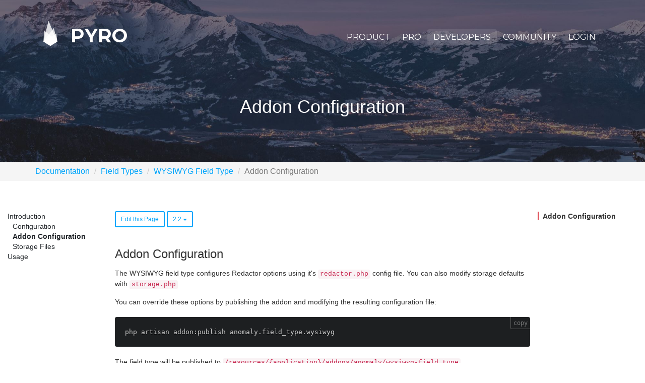

--- FILE ---
content_type: text/html; charset=UTF-8
request_url: https://pyrocms.com/documentation/wysiwyg-field-type/2.2/introduction/addon-configuration
body_size: 8632
content:
<!doctype html>

<html>

<head>
            <!-- Locale -->
<meta http-equiv="Content-Language" content="en">

<!-- To the Future! -->
<meta http-equiv="X-UA-Compatible" content="IE=edge,chrome=1">

<!-- Meta Tags -->
<meta charset="utf-8">
<meta name="viewport" content="width=device-width"/>
<meta http-equiv="Content-Type" content="text/html; charset=UTF-8">
<meta name="generator" content="PyroCMS"/>
<meta name="viewport" content="width=device-width, initial-scale=1.0, maximum-scale=1.0">
<meta name="description" content=""/>

<meta name="cf-2fa-verify" content="e29e7df3ece6f33">

<meta property="og:site_name" content="PyroCMS"/>
<meta property="og:image" content="/app/pyrocms/assets/addons/pyrocms/pyrocms/pyrocms-theme/resources/img/banner.png?v=1698592135"/>
<meta property="og:description" content=""/>
<meta property="og:title" content="Addon Configuration"/>
<meta property="og:url" content="https://pyrocms.com/documentation/wysiwyg-field-type/2.2/introduction/addon-configuration"/>
<meta property="og:type" content="website"/>

<title>
    PyroCMS
    &#8250;
    Addon Configuration
</title>

<!-- Favicons -->
<link rel="icon" type="image/x-icon" href="/app/pyrocms/assets/addons/pyrocms/pyrocms/pyrocms-theme/resources/img/favicons/48663e170e05e4271e143506cea40f2a.png?v=1698592135"/>
<link rel="icon" type="image/png" href="/app/pyrocms/assets/addons/pyrocms/pyrocms/pyrocms-theme/resources/img/favicons/13d0933a8190b95c3358f2024b0ad97f.png?v=1698592135" sizes="16x16"/>
<link rel="icon" type="image/png" href="/app/pyrocms/assets/addons/pyrocms/pyrocms/pyrocms-theme/resources/img/favicons/48663e170e05e4271e143506cea40f2a.png?v=1698592135" sizes="32x32"/>
<link rel="icon" type="image/png" href="/app/pyrocms/assets/addons/pyrocms/pyrocms/pyrocms-theme/resources/img/favicons/f1ff8dffc147133162d37c9b47e5d7f8.png?v=1698592135" sizes="96x96"/>
<link rel="icon" type="image/png" href="/app/pyrocms/assets/addons/pyrocms/pyrocms/pyrocms-theme/resources/img/favicons/a2ebd1fb969b48ead0d24d6406f5c730.png?v=1698592135" sizes="128x128"/>
<link rel="icon" type="image/png" href="/app/pyrocms/assets/addons/pyrocms/pyrocms/pyrocms-theme/resources/img/favicons/1fd8db1e0c3f7b69ad33d0a2007ef1f4.png?v=1698592135" sizes="196x196"/>
<link rel="apple-touch-icon-precomposed" sizes="57x57" href="/app/pyrocms/assets/addons/pyrocms/pyrocms/pyrocms-theme/resources/img/favicons/d0e6109d57b0d9c34ef6ffb230b9db19.png?v=1698592135"/>
<link rel="apple-touch-icon-precomposed" sizes="60x60" href="/app/pyrocms/assets/addons/pyrocms/pyrocms/pyrocms-theme/resources/img/favicons/605f36ea94aec1eebe441dc906f52eeb.png?v=1698592135"/>
<link rel="apple-touch-icon-precomposed" sizes="72x72" href="/app/pyrocms/assets/addons/pyrocms/pyrocms/pyrocms-theme/resources/img/favicons/a52847c9f4f703530f26b319ede8baa2.png?v=1698592135"/>
<link rel="apple-touch-icon-precomposed" sizes="76x76" href="/app/pyrocms/assets/addons/pyrocms/pyrocms/pyrocms-theme/resources/img/favicons/8fe17e4613118c900697dfb79443aa05.png?v=1698592135"/>
<link rel="apple-touch-icon-precomposed" sizes="114x114" href="/app/pyrocms/assets/addons/pyrocms/pyrocms/pyrocms-theme/resources/img/favicons/33d3e5a27492ae35c1f1b7dc88c40fa7.png?v=1698592135"/>
<link rel="apple-touch-icon-precomposed" sizes="120x120" href="/app/pyrocms/assets/addons/pyrocms/pyrocms/pyrocms-theme/resources/img/favicons/44eb84220317305e65ece4930ca7b01f.png?v=1698592135"/>
<link rel="apple-touch-icon-precomposed" sizes="144x144" href="/app/pyrocms/assets/addons/pyrocms/pyrocms/pyrocms-theme/resources/img/favicons/9325cf6cac3d229fa9800a791920abd6.png?v=1698592135"/>
<link rel="apple-touch-icon-precomposed" sizes="152x152" href="/app/pyrocms/assets/addons/pyrocms/pyrocms/pyrocms-theme/resources/img/favicons/7dfa5e79aa778c1de9617f44eefd0015.png?v=1698592135"/>




<link rel="stylesheet" href="https://maxcdn.bootstrapcdn.com/bootstrap/3.3.7/css/bootstrap.min.css">









<link media="all" type="text/css" rel="stylesheet" href="/app/pyrocms/assets/public/theme.css?v=1698592135">
<script src="/app/pyrocms/assets/public/theme.js?v=1698592135"></script>

<script src="https://maxcdn.bootstrapcdn.com/bootstrap/3.3.7/js/bootstrap.min.js"></script>

<script type="text/javascript">

    const APPLICATION_URL = "https://pyrocms.com/documentation/wysiwyg-field-type/2.2/introduction/addon-configuration";
    const APPLICATION_REFERENCE = "pyrocms";
    const APPLICATION_DOMAIN = "";

    const CSRF_TOKEN = "MLo5djzPZIsvibFRenT5sEENSV1ldWcl1GPQdAat";
    const APP_DEBUG = "";
    const APP_URL = "http://localhost";
    const REQUEST_ROOT = "https://pyrocms.com";
    const REQUEST_ROOT_PATH = "";
    const TIMEZONE = "America/Chicago";
    const LOCALE = "en";
    
</script>



<script type="text/javascript">
    var _gaq = _gaq || [];
    _gaq.push(['_setAccount', 'UA-40011137-1'], ['_trackPageview']);
    (function () {
        var ga = document.createElement('script');
        ga.type = 'text/javascript';
        ga.async = true;
        ga.src = ('https:' == document.location.protocol ? 'https://ssl' : 'http://www') + '.google-analytics.com/ga.js';
        (document.getElementsByTagName('head')[0] || document.getElementsByTagName('body')[0]).appendChild(ga);
    })();
</script>

<!-- Facebook Pixel Code -->
<script>
    !function (f, b, e, v, n, t, s) {
        if (f.fbq)return;
        n = f.fbq = function () {
            n.callMethod ?
                n.callMethod.apply(n, arguments) : n.queue.push(arguments)
        };
        if (!f._fbq) f._fbq = n;
        n.push = n;
        n.loaded = !0;
        n.version = '2.0';
        n.queue = [];
        t = b.createElement(e);
        t.async = !0;
        t.src = v;
        s = b.getElementsByTagName(e)[0];
        s.parentNode.insertBefore(t, s)
    }(window,
        document, 'script', 'https://connect.facebook.net/en_US/fbevents.js');
    fbq('init', '1464963020194459'); // Insert your pixel ID here.
    fbq('track', 'PageView');
</script>
<noscript><img height="1" width="1" style="display:none"
               src="https://www.facebook.com/tr?id=1464963020194459&ev=PageView&noscript=1"
    /></noscript>
<!-- DO NOT MODIFY -->
<!-- End Facebook Pixel Code -->
    </head>

<body>

    <section id="banner" class="banner"
         style="background-image: url('/app/pyrocms/assets/addons/pyrocms/pyrocms/pyrocms-theme/resources/img/banner/mountains2.jpg?v=1698592135');">

    <header id="header">
    <div class="container">

        <nav class="navbar">
            <div class="container-fluid">

                <div class="navbar-header">
                    <button type="button" class="navbar-toggle collapsed" data-toggle="navigation"
                            data-target="#top-navbar">
                        <i class="fa fa-bars "></i>
                    </button>

                    <a class="navbar-brand" href="/">
                        <?xml version="1.0" encoding="utf-8"?>
<!-- Generator: Adobe Illustrator 16.0.0, SVG Export Plug-In . SVG Version: 6.00 Build 0)  -->
<!DOCTYPE svg PUBLIC "-//W3C//DTD SVG 1.1//EN" "http://www.w3.org/Graphics/SVG/1.1/DTD/svg11.dtd">
<svg version="1.1" id="Layer_1" xmlns="http://www.w3.org/2000/svg" xmlns:xlink="http://www.w3.org/1999/xlink" x="0px" y="0px"
	 width="336.5px" height="612px" viewBox="0 0 336.5 612" style="enable-background:new 0 0 336.5 612;" xml:space="preserve">
<style type="text/css">
<![CDATA[
	.st0{opacity:0.8;}
]]>
</style>
<polygon class="st0" points="336.5,507 168,612 0,506.5 250.7,176.7 "/>
<polygon class="st0" points="336.5,507 168,612 0,506.5 122,0 "/>
<polygon class="st0" points="336.5,507 168,612 0,506.5 17.3,235.3 "/>
<polygon class="st0" points="312,312 336.5,507 168,612 0,506.5 "/>
</svg>
 Pyro
                    </a>
                </div>

                <div class="collapse navbar-collapse" id="top-navbar">
                    
<ul class="nav navbar-nav navbar-right" >
    
    
            <li  class="
        dropdown
        
        
        
        ">

        <a
                href="#"
                target="_self"
                class=" dropdown"
                
                                     data-toggle="dropdown"
                        >
            Product
        </a>

                    
                
                <ul class="dropdown-menu">
                
    
            <li  class="
        
        
        
        
        ">

        <a
                href="https://pyrocms.com/product/features"
                target="_self"
                class=" "
                
                        >
            Features
        </a>

                </li>
            <li  class="
        
        
        
        
        ">

        <a
                href="https://pyrocms.com/product/platform"
                target="_self"
                class=" "
                
                        >
            Platform
        </a>

                </li>
    
                </ul>
                            </li>
            <li  class="
        
        
        
        
        ">

        <a
                href="https://pyrocms.com/pro"
                target="_self"
                class=" "
                
                        >
            Pro
        </a>

                </li>
            <li  class="
        dropdown
        active
        
        
        ">

        <a
                href="#"
                target="_self"
                class=" dropdown"
                
                                     data-toggle="dropdown"
                        >
            Developers
        </a>

                    
                
                <ul class="dropdown-menu">
                
    
            <li  class="
        
        
        selected
        
        ">

        <a
                href="https://pyrocms.com/documentation"
                target="_self"
                class=" "
                
                        >
            Documentation
        </a>

                </li>
            <li  class="
        
        
        
        
        ">

        <a
                href="https://pyrocms.com/help"
                target="_self"
                class=" "
                
                        >
            Guides
        </a>

                </li>
            <li  class="
        
        
        
        
        ">

        <a
                href="https://pyrocms.com/videos"
                target="_self"
                class=" "
                
                        >
            Videos
        </a>

                </li>
            <li  class="
        
        
        
        
        ">

        <a href="https://github.com/pyrocms/pyrocms" target="_blank" class=" ">
            GitHub
        </a>

                </li>
    
                </ul>
                            </li>
            <li  class="
        dropdown
        
        
        
        ">

        <a
                href="#"
                target="_self"
                class=" dropdown"
                
                                     data-toggle="dropdown"
                        >
            Community
        </a>

                    
                
                <ul class="dropdown-menu">
                
    
            <li  class="
        
        
        
        
        ">

        <a
                href="https://pyrocms.com/posts"
                target="_self"
                class=" "
                
                        >
            Blog
        </a>

                </li>
            <li  class="
        
        
        
        
        ">

        <a
                href="https://pyrocms.com/forum"
                target="_self"
                class=" "
                
                        >
            Forum
        </a>

                </li>
            <li  class="
        
        
        
        
        ">

        <a
                href="https://discord.gg/Sh79MvV"
                target="_blank"
                class=" "
                
                        >
            Discord
        </a>

                </li>
            <li  class="
        
        
        
        
        ">

        <a href="https://twitter.com/pyrocms" target="_blank" class=" ">
            Twitter
        </a>

                </li>
            <li  class="
        
        
        
        
        ">

        <a
                href="https://www.facebook.com/pyrocms"
                target="_blank"
                class=" "
                
                        >
            Facebook
        </a>

                </li>
    
                </ul>
                            </li>
            <li  class="
        
        
        
        
        ">

        <a
                href="https://pyrocms.com/login?redirect=https://pyrocms.com/documentation/wysiwyg-field-type/2.2/introduction/addon-configuration"
                target="_self"
                class=" "
                
                        >
            Login
        </a>

                </li>
    
</ul>

                </div>

            </div>
        </nav>

    </div>
</header>

    <div class="banner-content">
        <div class="container text-center">
            <h1>Addon Configuration</h1>
        </div>
    </div>

</section>

<div class="breadcrumb-wrapper">
    <div class="container">
            <ol class="breadcrumb">
                                    <li class="breadcrumb-item"><a href="https://pyrocms.com/documentation">Documentation</a></li>
                                                <li class="breadcrumb-item"><a href="https://pyrocms.com/documentation/categories/field-types">Field Types</a></li>
                                                <li class="breadcrumb-item"><a href="https://pyrocms.com/documentation/wysiwyg-field-type">WYSIWYG Field Type</a></li>
                                                <li class="breadcrumb-item active">Addon Configuration</li>
                        </ol>

    </div>
</div>

<main id="main">

    <section id="navigation">

    <aside class="nav">

        <a href="#" class="close" data-toggle="navigation">X</a>

        <ul class="nav">
                                                <li class="nav-header">
                        Product
                    </li>
                                            <li class="nav-item">
                            <a class="nav-link " target="_self"
                               href="https://pyrocms.com/product/features">
                                Features
                            </a>
                        </li>
                                            <li class="nav-item">
                            <a class="nav-link " target="_self"
                               href="https://pyrocms.com/product/platform">
                                Platform
                            </a>
                        </li>
                                            <li class="nav-item">
                            <a class="nav-link " target="_self"
                               href="https://pyrocms.com/pro">
                                Pyro PRO
                            </a>
                        </li>
                                                                                                                                                                        <li class="nav-header">
                        Developers
                    </li>
                                            <li class="nav-item">
                            <a class="nav-link " target="_self"
                               href="https://pyrocms.com/documentation">
                                Documentation
                            </a>
                        </li>
                                            <li class="nav-item">
                            <a class="nav-link " target="_self"
                               href="https://pyrocms.com/help">
                                Guides
                            </a>
                        </li>
                                            <li class="nav-item">
                            <a class="nav-link " target="_self"
                               href="https://pyrocms.com/videos">
                                Videos
                            </a>
                        </li>
                                            <li class="nav-item">
                            <a class="nav-link " target="_blank"
                               href="https://github.com/pyrocms/pyrocms">
                                GitHub
                            </a>
                        </li>
                                                                                                                                                                        <li class="nav-header">
                        Community
                    </li>
                                            <li class="nav-item">
                            <a class="nav-link " target="_self"
                               href="https://pyrocms.com/posts">
                                Blog
                            </a>
                        </li>
                                            <li class="nav-item">
                            <a class="nav-link " target="_self"
                               href="https://pyrocms.com/forum">
                                Forum
                            </a>
                        </li>
                                            <li class="nav-item">
                            <a class="nav-link " target="_blank"
                               href="https://discord.gg/Sh79MvV">
                                Discord
                            </a>
                        </li>
                                            <li class="nav-item">
                            <a class="nav-link " target="_self"
                               href="https://twitter.com/pyrocms">
                                Twitter
                            </a>
                        </li>
                                            <li class="nav-item">
                            <a class="nav-link " target="_self"
                               href="https://facebook.com/pyrocms">
                                Facebook
                            </a>
                        </li>
                                            <li class="nav-item">
                            <a class="nav-link " target="_self"
                               href="https://pyrocms.com/login?redirect=https://pyrocms.com/documentation/wysiwyg-field-type/2.2/introduction/addon-configuration">
                                Login
                            </a>
                        </li>
                                                                                                                                                                                                                                                            </ul>
    </aside>

</section>

    <div id="content">

        <section id="messages" class="container-fluid">

    <!-- Success Messages -->
    
    <!-- Informational Messages -->
    

    <!-- Warning Messages -->
    

    <!-- Error Messages -->
    
</section>

	
    <style type="text/css">
        
        
    </style>

    
    
    
    
    

    <div class="container-fluid">
        <div class="row">

            <div class="col-lg-2">
                <div class="documentation__sidebar documentation__sidebar--left">
                    
<ul class="">
    
    
            <li class="
        dropdown
        active
        
        ">

        <a
                href="https://pyrocms.com/documentation/wysiwyg-field-type/2.2/introduction"
                class=""
                target="_self"
                
                                    
                        >
            Introduction
        </a>

                    
                
                <ul class="">
                
    
            <li class="
        
        
        
        ">

        <a
                href="https://pyrocms.com/documentation/wysiwyg-field-type/2.2/introduction/configuration"
                class=""
                target="_self"
                
                        >
            Configuration
        </a>

                </li>
            <li class="
        
        
        selected
        ">

        <a
                href="https://pyrocms.com/documentation/wysiwyg-field-type/2.2/introduction/addon-configuration"
                class=""
                target="_self"
                
                        >
            Addon Configuration
        </a>

                </li>
            <li class="
        
        
        
        ">

        <a
                href="https://pyrocms.com/documentation/wysiwyg-field-type/2.2/introduction/storage-files"
                class=""
                target="_self"
                
                        >
            Storage Files
        </a>

                </li>
    
                </ul>
                            </li>
            <li class="
        dropdown
        
        
        ">

        <a
                href="https://pyrocms.com/documentation/wysiwyg-field-type/2.2/usage"
                class=""
                target="_self"
                
                                    
                        >
            Usage
        </a>

                    
                
                <ul class="">
                
    
            <li class="
        
        
        
        ">

        <a
                href="https://pyrocms.com/documentation/wysiwyg-field-type/2.2/usage/setting-values"
                class=""
                target="_self"
                
                        >
            Setting Values
        </a>

                </li>
            <li class="
        
        
        
        ">

        <a
                href="https://pyrocms.com/documentation/wysiwyg-field-type/2.2/usage/basic-output"
                class=""
                target="_self"
                
                        >
            Basic Output
        </a>

                </li>
            <li class="
        
        
        
        ">

        <a
                href="https://pyrocms.com/documentation/wysiwyg-field-type/2.2/usage/presenter-output"
                class=""
                target="_self"
                
                        >
            Presenter Output
        </a>

                </li>
    
                </ul>
                            </li>
    
</ul>

                </div>
            </div>

            <div class="col-lg-8">
                <div class="documentation__content">

                    <div class="dropdown">
                                                    <a href="https://github.com/anomalylabs/wysiwyg-field_type/tree/2.2/docs/en/01.introduction/03.addon-configuration.md" target="_blank"
                               class="btn btn-sm btn-outline btn-info">
                                Edit this Page
                            </a>
                            <button class="btn btn-sm btn-outline btn-info dropdown-toggle" type="button"
                                    data-toggle="dropdown">
                                2.2
                                <span class="caret"></span>
                            </button>
                            <ul class="dropdown-menu">
                                                                    <li>
                                        <a href="https://pyrocms.com/documentation/wysiwyg-field-type/2.2/introduction/addon-configuration">
                                            2.2
                                        </a>
                                    </li>
                                                            </ul>
                                            </div>

                    <h3>Addon Configuration</h3>
<p>The WYSIWYG field type configures Redactor options using it's <code>redactor.php</code> config file. You can also modify storage defaults with <code>storage.php</code>.</p>
<p>You can override these options by publishing the addon and modifying the resulting configuration file:</p>
<pre><code>php artisan addon:publish anomaly.field_type.wysiwyg
</code></pre>
<p>The field type will be published to <code>/resources/{application}/addons/anomaly/wysiwyg-field_type</code>.</p>
<blockquote>
<p>If you feel something is missing - add it to the config and send a pull request to <a href="https://github.com/anomalylabs/wysiwyg-field_type">https://github.com/anomalylabs/wysiwyg-field_type</a>{.callout}</p>
</blockquote>

                </div>
            </div>

            <div class="col-lg-2 hidden-md hidden-sm hidden-xs">
                <div class="documentation__sidebar documentation__sidebar--right">
                    <div class="documentation__toc"></div>
                </div>
            </div>

        </div>
    </div>

        

    </div>

</main>

<script type="text/javascript">
    !function(e){function t(o){if(n[o])return n[o].exports;var l=n[o]={i:o,l:!1,exports:{}};return e[o].call(l.exports,l,l.exports,t),l.l=!0,l.exports}var n={};t.m=e,t.c=n,t.d=function(e,n,o){t.o(e,n)||Object.defineProperty(e,n,{configurable:!1,enumerable:!0,get:o})},t.n=function(e){var n=e&&e.__esModule?function(){return e.default}:function(){return e};return t.d(n,"a",n),n},t.o=function(e,t){return Object.prototype.hasOwnProperty.call(e,t)},t.p="",t(t.s=0)}([function(e,t,n){(function(o){var l,r,s;!function(n,o){r=[],l=o(n),void 0!==(s="function"==typeof l?l.apply(t,r):l)&&(e.exports=s)}(void 0!==o?o:this.window||this.global,function(e){"use strict";function t(){for(var e={},t=0;t<arguments.length;t++){var n=arguments[t];for(var o in n)m.call(n,o)&&(e[o]=n[o])}return e}function o(e,t,n){t||(t=250);var o,l;return function(){var r=n||this,s=+new Date,i=arguments;o&&s<o+t?(clearTimeout(l),l=setTimeout(function(){o=s,e.apply(r,i)},t)):(o=s,e.apply(r,i))}}var l,r,s=n(2),i={},c={},a=n(3),u=n(4);if("undefined"!=typeof window){var d,f=!!e.document.querySelector&&!!e.addEventListener,m=Object.prototype.hasOwnProperty;return c.destroy=function(){try{document.querySelector(i.tocSelector).innerHTML=""}catch(e){console.warn("Element not found: "+i.tocSelector)}i.scrollContainer&&document.querySelector(i.scrollContainer)?(document.querySelector(i.scrollContainer).removeEventListener("scroll",this._scrollListener,!1),document.querySelector(i.scrollContainer).removeEventListener("resize",this._scrollListener,!1),l&&document.querySelector(i.scrollContainer).removeEventListener("click",this._clickListener,!1)):(document.removeEventListener("scroll",this._scrollListener,!1),document.removeEventListener("resize",this._scrollListener,!1),l&&document.removeEventListener("click",this._clickListener,!1))},c.init=function(e){if(f&&(i=t(s,e||{}),this.options=i,this.state={},i.scrollSmooth&&(i.duration=i.scrollSmoothDuration,i.offset=i.scrollSmoothOffset,c.scrollSmooth=n(5).initSmoothScrolling(i)),l=a(i),r=u(i),this._buildHtml=l,this._parseContent=r,c.destroy(),null!==(d=r.selectHeadings(i.contentSelector,i.headingSelector)))){var m=r.nestHeadingsArray(d),h=m.nest;l.render(i.tocSelector,h),this._scrollListener=o(function(e){l.updateToc(d);var t=e&&e.target&&e.target.scrollingElement&&0===e.target.scrollingElement.scrollTop;(e&&(0===e.eventPhase||null===e.currentTarget)||t)&&(l.updateToc(d),i.scrollEndCallback&&i.scrollEndCallback(e))},i.throttleTimeout),this._scrollListener(),i.scrollContainer&&document.querySelector(i.scrollContainer)?(document.querySelector(i.scrollContainer).addEventListener("scroll",this._scrollListener,!1),document.querySelector(i.scrollContainer).addEventListener("resize",this._scrollListener,!1)):(document.addEventListener("scroll",this._scrollListener,!1),document.addEventListener("resize",this._scrollListener,!1));var p=null;return this._clickListener=o(function(e){i.scrollSmooth&&l.disableTocAnimation(e),l.updateToc(d),p&&clearTimeout(p),p=setTimeout(function(){l.enableTocAnimation()},i.scrollSmoothDuration)},i.throttleTimeout),i.scrollContainer&&document.querySelector(i.scrollContainer)?document.querySelector(i.scrollContainer).addEventListener("click",this._clickListener,!1):document.addEventListener("click",this._clickListener,!1),this}},c.refresh=function(e){c.destroy(),c.init(e||this.options)},e.tocbot=c,c}})}).call(t,n(1))},function(e,t){var n;n=function(){return this}();try{n=n||Function("return this")()||(0,eval)("this")}catch(e){"object"==typeof window&&(n=window)}e.exports=n},function(e,t){e.exports={tocSelector:".js-toc",contentSelector:".js-toc-content",headingSelector:"h1, h2, h3",ignoreSelector:".js-toc-ignore",hasInnerContainers:!1,linkClass:"toc-link",extraLinkClasses:"",activeLinkClass:"is-active-link",listClass:"toc-list",extraListClasses:"",isCollapsedClass:"is-collapsed",collapsibleClass:"is-collapsible",listItemClass:"toc-list-item",activeListItemClass:"is-active-li",collapseDepth:0,scrollSmooth:!0,scrollSmoothDuration:420,scrollSmoothOffset:0,scrollEndCallback:function(e){},headingsOffset:1,throttleTimeout:50,positionFixedSelector:null,positionFixedClass:"is-position-fixed",fixedSidebarOffset:"auto",includeHtml:!1,onClick:!1,orderedList:!0,scrollContainer:null}},function(e,t){e.exports=function(e){function t(e,n){var r=n.appendChild(o(e));if(e.children.length){var s=l(e.isCollapsed);e.children.forEach(function(e){t(e,s)}),r.appendChild(s)}}function n(e,n){var o=l(!1);n.forEach(function(e){t(e,o)});var r=document.querySelector(e);if(null!==r)return r.firstChild&&r.removeChild(r.firstChild),0===n.length?r:r.appendChild(o)}function o(t){var n=document.createElement("li"),o=document.createElement("a");return e.listItemClass&&n.setAttribute("class",e.listItemClass),e.onClick&&(o.onclick=e.onClick),e.includeHtml&&t.childNodes.length?d.call(t.childNodes,function(e){o.appendChild(e.cloneNode(!0))}):o.textContent=t.textContent,o.setAttribute("href","#"+t.id),o.setAttribute("class",e.linkClass+p+"node-name--"+t.nodeName+p+e.extraLinkClasses),n.appendChild(o),n}function l(t){var n=e.orderedList?"ol":"ul",o=document.createElement(n),l=e.listClass+p+e.extraListClasses;return t&&(l+=p+e.collapsibleClass,l+=p+e.isCollapsedClass),o.setAttribute("class",l),o}function r(){if(e.scrollContainer&&document.querySelector(e.scrollContainer))var t=document.querySelector(e.scrollContainer).scrollTop;else var t=document.documentElement.scrollTop||m.scrollTop;var n=document.querySelector(e.positionFixedSelector);"auto"===e.fixedSidebarOffset&&(e.fixedSidebarOffset=document.querySelector(e.tocSelector).offsetTop),t>e.fixedSidebarOffset?-1===n.className.indexOf(e.positionFixedClass)&&(n.className+=p+e.positionFixedClass):n.className=n.className.split(p+e.positionFixedClass).join("")}function s(t){var n=0;return t!=document.querySelector(e.contentSelector&&null!=t)&&(n=t.offsetTop,e.hasInnerContainers&&(n+=s(t.offsetParent))),n}function i(t){if(e.scrollContainer&&document.querySelector(e.scrollContainer))var n=document.querySelector(e.scrollContainer).scrollTop;else var n=document.documentElement.scrollTop||m.scrollTop;e.positionFixedSelector&&r();var o,l=t;if(h&&null!==document.querySelector(e.tocSelector)&&l.length>0){f.call(l,function(t,r){if(s(t)>n+e.headingsOffset+10){return o=l[0===r?r:r-1],!0}if(r===l.length-1)return o=l[l.length-1],!0});var i=document.querySelector(e.tocSelector).querySelectorAll("."+e.linkClass);d.call(i,function(t){t.className=t.className.split(p+e.activeLinkClass).join("")});var a=document.querySelector(e.tocSelector).querySelectorAll("."+e.listItemClass);d.call(a,function(t){t.className=t.className.split(p+e.activeListItemClass).join("")});var u=document.querySelector(e.tocSelector).querySelector("."+e.linkClass+".node-name--"+o.nodeName+'[href="#'+o.id+'"]');-1===u.className.indexOf(e.activeLinkClass)&&(u.className+=p+e.activeLinkClass);var C=u.parentNode;C&&-1===C.className.indexOf(e.activeListItemClass)&&(C.className+=p+e.activeListItemClass);var v=document.querySelector(e.tocSelector).querySelectorAll("."+e.listClass+"."+e.collapsibleClass);d.call(v,function(t){-1===t.className.indexOf(e.isCollapsedClass)&&(t.className+=p+e.isCollapsedClass)}),u.nextSibling&&-1!==u.nextSibling.className.indexOf(e.isCollapsedClass)&&(u.nextSibling.className=u.nextSibling.className.split(p+e.isCollapsedClass).join("")),c(u.parentNode.parentNode)}}function c(t){return-1!==t.className.indexOf(e.collapsibleClass)&&-1!==t.className.indexOf(e.isCollapsedClass)?(t.className=t.className.split(p+e.isCollapsedClass).join(""),c(t.parentNode.parentNode)):t}function a(t){var n=t.target||t.srcElement;"string"==typeof n.className&&-1!==n.className.indexOf(e.linkClass)&&(h=!1)}function u(){h=!0}var d=[].forEach,f=[].some,m=document.body,h=!0,p=" ";return{enableTocAnimation:u,disableTocAnimation:a,render:n,updateToc:i}}},function(e,t){e.exports=function(e){function t(e){return e[e.length-1]}function n(e){return+e.nodeName.split("H").join("")}function o(t){var o={id:t.id,children:[],nodeName:t.nodeName,headingLevel:n(t),textContent:t.textContent.trim()};return e.includeHtml&&(o.childNodes=t.childNodes),o}function l(l,r){for(var s=o(l),i=n(l),c=r,a=t(c),u=a?a.headingLevel:0,d=i-u;d>0;)a=t(c),a&&void 0!==a.children&&(c=a.children),d--;return i>=e.collapseDepth&&(s.isCollapsed=!0),c.push(s),c}function r(t,n){var o=n;e.ignoreSelector&&(o=n.split(",").map(function(t){return t.trim()+":not("+e.ignoreSelector+")"}));try{return document.querySelector(t).querySelectorAll(o)}catch(e){return console.warn("Element not found: "+t),null}}function s(e){return i.call(e,function(e,t){return l(o(t),e.nest),e},{nest:[]})}var i=[].reduce;return{nestHeadingsArray:s,selectHeadings:r}}},function(e,t){function n(e){function t(e){return"a"===e.tagName.toLowerCase()&&(e.hash.length>0||"#"===e.href.charAt(e.href.length-1))&&(n(e.href)===i||n(e.href)+"#"===i)}function n(e){return e.slice(0,e.lastIndexOf("#"))}function l(e){var t=document.getElementById(e.substring(1));t&&(/^(?:a|select|input|button|textarea)$/i.test(t.tagName)||(t.tabIndex=-1),t.focus())}!function(){document.documentElement.style}();var r=e.duration,s=e.offset,i=location.hash?n(location.href):location.href;!function(){function n(n){!t(n.target)||n.target.className.indexOf("no-smooth-scroll")>-1||"#"===n.target.href.charAt(n.target.href.length-2)&&"!"===n.target.href.charAt(n.target.href.length-1)||-1===n.target.className.indexOf(e.linkClass)||o(n.target.hash,{duration:r,offset:s,callback:function(){l(n.target.hash)}})}document.body.addEventListener("click",n,!1)}()}function o(e,t){function n(e){s=e-r,window.scrollTo(0,c.easing(s,i,u,d)),s<d?requestAnimationFrame(n):o()}function o(){window.scrollTo(0,i+u),"function"==typeof c.callback&&c.callback()}function l(e,t,n,o){return(e/=o/2)<1?n/2*e*e+t:(e--,-n/2*(e*(e-2)-1)+t)}var r,s,i=window.pageYOffset,c={duration:t.duration,offset:t.offset||0,callback:t.callback,easing:t.easing||l},a=document.querySelector('[id="'+decodeURI(e).split("#").join("")+'"]'),u="string"==typeof e?c.offset+(e?a&&a.getBoundingClientRect().top||0:-(document.documentElement.scrollTop||document.body.scrollTop)):e,d="function"==typeof c.duration?c.duration(u):c.duration;requestAnimationFrame(function(e){r=e,n(e)})}t.initSmoothScrolling=n}]);
    (function (window, document) {

    /**
     * Add anchors for deep nesting in documentation.
     * @type {{visible: string, placement: string, truncate: number}}
     */
    anchors.options = {
        placement: 'right',
        visible: 'hover',
        truncate: 64,
        icon: '#'
    };

    anchors.add('.documentation__content h2, .documentation__content h3, .documentation__content h4');


    /**
     * Initialize our TOCs.
     */
    tocbot.init({
        tocSelector: '.documentation__content .documentation__toc',
        contentSelector: '.documentation__content',
        headingSelector: 'h2, h3',
        collapseDepth: 6
    });

    tocbot.init({
        positionFixedSelector: '.documentation__sidebar .documentation__toc',
        tocSelector: '.documentation__sidebar .documentation__toc',
        contentSelector: '.documentation__content',
        headingSelector: 'h2, h3',
        fixedSidebarOffset: 425,
        headingsOffset: -425,
        collapseDepth: 2,
        onClick: function (event) {

            event.stopPropagation();
            event.preventDefault();

            window.scrollTo({
                top: document.getElementById(event.target.hash.substr(1)).offsetTop + 465,
                behavior: 'smooth'
            });
        }
    });

    if (window.location.hash) {
        window.scrollTo({
            top: document.getElementById(window.location.hash.substr(1)).offsetTop,
            behavior: 'smooth'
        });
    }


    /**
     * Setup the code examples
     */
    let examples = Array.prototype.slice.call(
        document.querySelectorAll('pre > code')
    );

    examples.forEach(function (code, index) {

        code.setAttribute('id', 'code-' + (index + 1));

        Prism.highlightElement(code);

        let copy = document.createElement('button');

        copy.textContent = 'copy';
        copy.setAttribute('data-clipboard-target', '#code-' + (index + 1));
        copy.classList.add('copy-to-clipboard');

        code.parentNode.insertBefore(copy, code.nextSibling);

        let clipboard = new ClipboardJS('.copy-to-clipboard');

        clipboard.on('success', function (event) {
            event.trigger.classList.add('copied');
        });
    });

    let tables = Array.prototype.slice.call(
        document.querySelectorAll('.documentation__content table')
    );

    tables.forEach(function (table) {
        table.classList.add('table');
        table.classList.add('table-striped');
        table.classList.add('table-bordered');
    });

})(window, document);

</script>

<footer id="footer">

    <?xml version="1.0" encoding="utf-8"?>
<!-- Generator: Adobe Illustrator 16.0.0, SVG Export Plug-In . SVG Version: 6.00 Build 0)  -->
<!DOCTYPE svg PUBLIC "-//W3C//DTD SVG 1.1//EN" "http://www.w3.org/Graphics/SVG/1.1/DTD/svg11.dtd">
<svg version="1.1" id="Layer_1" xmlns="http://www.w3.org/2000/svg" xmlns:xlink="http://www.w3.org/1999/xlink" x="0px" y="0px"
	 width="336.5px" height="612px" viewBox="0 0 336.5 612" style="enable-background:new 0 0 336.5 612;" xml:space="preserve">
<style type="text/css">
<![CDATA[
	.st0{opacity:0.8;}
]]>
</style>
<polygon class="st0" points="336.5,507 168,612 0,506.5 250.7,176.7 "/>
<polygon class="st0" points="336.5,507 168,612 0,506.5 122,0 "/>
<polygon class="st0" points="336.5,507 168,612 0,506.5 17.3,235.3 "/>
<polygon class="st0" points="312,312 336.5,507 168,612 0,506.5 "/>
</svg>


    <p>
        &copy;2026 PyroCMS, Inc.
        <br>
        All rights reserved.
    </p>

</footer>


<!-- Google Code for Remarketing Tag -->
<script type="text/javascript">
    /* <![CDATA[ */
    var google_conversion_id = 863138545;
    var google_custom_params = window.google_tag_params;
    var google_remarketing_only = true;
    /* ]]> */
</script>
<script type="text/javascript" src="//www.googleadservices.com/pagead/conversion.js">
</script>
<noscript>
    <div style="display:inline;">
        <img height="1" width="1" style="border-style:none;" alt="" src="//googleads.g.doubleclick.net/pagead/viewthroughconversion/863138545/?guid=ON&amp;script=0"/>
    </div>
</noscript>
<!-- End Google Code for Remarketing Tag -->

<script defer src="https://static.cloudflareinsights.com/beacon.min.js/vcd15cbe7772f49c399c6a5babf22c1241717689176015" integrity="sha512-ZpsOmlRQV6y907TI0dKBHq9Md29nnaEIPlkf84rnaERnq6zvWvPUqr2ft8M1aS28oN72PdrCzSjY4U6VaAw1EQ==" data-cf-beacon='{"version":"2024.11.0","token":"0e7eb4a96d40403998cdf4f6d55225a0","r":1,"server_timing":{"name":{"cfCacheStatus":true,"cfEdge":true,"cfExtPri":true,"cfL4":true,"cfOrigin":true,"cfSpeedBrain":true},"location_startswith":null}}' crossorigin="anonymous"></script>
</body>
</html>


--- FILE ---
content_type: text/css
request_url: https://pyrocms.com/app/pyrocms/assets/public/theme.css?v=1698592135
body_size: 21790
content:
@import url(https://fonts.googleapis.com/css?family=Montserrat:400,700);
.list-inline > li {
  padding-right: 0;
}

pre {
  border: 0;
  padding: 1rem;
  margin: 2rem 0;
  line-height: 1.15;
  border-radius: 2px;
  background: #1d1f21;
}
pre code {
  color: #cccccc;
  max-width: 100%;
}
pre.display-inline-block {
  display: inline-block;
}

pre[class*=language-] {
  margin-bottom: 3rem !important;
}

.form .control-label .required {
  color: #ff3160;
}

.stripe-button-el {
  display: none !important;
}

img {
  max-width: 100%;
}

.alert a {
  color: #ffffff;
  font-weight: bold;
}

.block {
  padding: 8rem 0;
  overflow: hidden;
  /**
   * Block Components
   */
  /**
   * Block Variants
   */
}
.block p, .block ul {
  opacity: 0.7;
  color: #333333;
}
.block .block-title {
  margin-top: 0;
}
.block .block-title small {
  opacity: 0.5;
  display: block;
  color: #333333;
  margin-bottom: 2rem;
  text-transform: uppercase;
  font-size: 19.2px;
}
.block .block-content {
  padding: 0 4rem;
}
.block .block-media.block-media-center {
  margin-top: 6rem;
}
.block .block-media.block-media-center img {
  max-width: 100%;
}
.block .block-media.block-media-left img {
  float: right;
}
.block .block-media.block-media-right img {
  float: left;
}
.block .block-code pre {
  border-radius: 0;
  margin-top: -8rem;
  margin-bottom: -8rem;
}
.block .block-code.block-code-right pre {
  margin-right: -30px;
}
.block .block-code.block-code-left pre {
  margin-left: -30px;
}
.block.block-light .block-title, .block.block-inverted .block-title {
  opacity: 1;
  color: #ffffff;
}
.block.block-light .block-title small, .block.block-inverted .block-title small {
  opacity: 0.7;
  color: #ffffff;
}
.block.block-light p, .block.block-light ul, .block.block-inverted p, .block.block-inverted ul {
  opacity: 0.8;
  color: #ffffff;
}
.block.block-light p a, .block.block-light ul a, .block.block-inverted p a, .block.block-inverted ul a {
  opacity: 0.9;
  color: #ffffff;
}
.block.block-light p a:hover, .block.block-light ul a:hover, .block.block-inverted p a:hover, .block.block-inverted ul a:hover {
  opacity: 1;
}

.banner {
  color: #ffffff;
  position: relative;
  background-size: cover;
  background-position: center;
  background-repeat: no-repeat;
  /**
   * Banner Components
   */
  /**
   * Banner Variations
   */
}
.banner .banner-overlay {
  top: 0;
  left: 0;
  right: 0;
  bottom: 0;
  z-index: 1;
  padding: 0;
  opacity: 0.7;
  overflow: hidden;
  position: absolute;
}
.banner .banner-inner {
  top: 0;
  left: 0;
  right: 0;
  bottom: 0;
  z-index: 2;
  padding: 0;
  overflow: hidden;
  position: absolute;
}
.banner .banner-content {
  z-index: 2;
  position: relative;
  padding: 4rem 4rem 8rem;
}
.banner .banner-title {
  margin-top: 0;
}
.banner .banner-title small {
  opacity: 0.5;
  color: #ffffff;
  display: block;
  margin-bottom: 2rem;
  text-transform: uppercase;
  font-size: 19.2px;
}
.banner .banner-media.banner-media-center {
  margin-top: 6rem;
}
.banner .banner-media.banner-media-center img {
  max-width: 100%;
}
.banner .banner-media.banner-media-left img {
  float: right;
}
.banner .banner-media.banner-media-right img {
  float: left;
}
.banner.banner-huge {
  height: 90vh;
  max-height: 90vh;
  min-height: 630px;
}
.banner.banner-jumbotron h1 {
  font-size: 81px;
}
.banner.banner-jumbotron p {
  font-size: 27px;
}

@media (max-width: 991px) {
  .banner.banner-jumbotron h1 {
    font-size: 40.5px;
  }
  .banner.banner-jumbotron p {
    font-size: 18px;
  }
}
.btn {
  transition: all 100ms;
}

.btn-rounded {
  border-radius: 36px;
  padding-left: 18px;
  padding-right: 18px;
}

.btn-rounded.btn-sm {
  border-radius: 32px;
  padding-left: 15px;
  padding-right: 15px;
}

.btn-rounded.btn-lg {
  border-radius: 46px;
  padding-left: 24px;
  padding-right: 24px;
}

.btn-rounded.btn-xl {
  border-radius: 92px;
  padding-left: 36px;
  padding-right: 36px;
}

.btn-hex {
  background-size: cover;
  background-position: center;
  background-repeat: no-repeat;
  background-image: url("/web/20220317084947im_/https://pyrocms.com/app/pyrocms/assets/addons/pyrocms/pyrocms/pyrocms-theme/resources/img/bg-hexagonal.svg?v=1556167295");
}

/**
 * Additional Sizes
 */
.btn-xl {
  padding: 12.5px 20px;
  font-size: 28.75px;
  line-height: 1.66666663;
  border-radius: 7.5px;
}

/**
 * Additional Variations
 */
.btn-white {
  color: #333333;
  background-color: #ffffff;
  border-color: #ffffff;
}

.btn-white.btn-outline {
  color: #ffffff;
  background: transparent;
  border: 2px solid #ffffff;
}

.btn-white.btn-outline:hover,
.btn-white.btn-outline:focus,
.btn-white.btn-outline:active,
.btn-white.btn-outline.active {
  color: #ffffff;
  border-color: #ffffff;
  background: transparent;
}

.btn-white:focus,
.btn-white.focus {
  color: #333333;
  background-color: #e6e6e6;
  border-color: #bfbfbf;
}

.btn-white:hover {
  color: #333333;
  background-color: #e6e6e6;
  border-color: #e0e0e0;
}

.btn-white:active,
.btn-white.active,
.open > .dropdown-toggle.btn-white {
  color: #333333;
  background-color: #e6e6e6;
  border-color: #e0e0e0;
}

.btn-white:active:hover,
.btn-white.active:hover,
.open > .dropdown-toggle.btn-white:hover,
.btn-white:active:focus,
.btn-white.active:focus,
.open > .dropdown-toggle.btn-white:focus,
.btn-white:active.focus,
.btn-white.active.focus,
.open > .dropdown-toggle.btn-white.focus {
  color: #333333;
  background-color: #d4d4d4;
  border-color: #bfbfbf;
}

.btn-white:active,
.btn-white.active,
.open > .dropdown-toggle.btn-white {
  background-image: none;
}

.btn-white.disabled:hover,
.btn-white[disabled]:hover,
fieldset[disabled] .btn-white:hover,
.btn-white.disabled:focus,
.btn-white[disabled]:focus,
fieldset[disabled] .btn-white:focus,
.btn-white.disabled.focus,
.btn-white[disabled].focus,
fieldset[disabled] .btn-white.focus {
  background-color: #ffffff;
  border-color: #ffffff;
}

.btn-white .badge {
  color: #ffffff;
  background-color: #333333;
}

.btn-dark {
  color: #ffffff;
  background-color: #555555;
  border-color: #555555;
}

.btn-dark.btn-outline {
  color: #555555;
  background: transparent;
  border: 2px solid #555555;
}

.btn-dark.btn-outline:hover,
.btn-dark.btn-outline:focus,
.btn-dark.btn-outline:active,
.btn-dark.btn-outline.active {
  color: #555555;
  border-color: #555555;
  background: transparent;
}

.btn-dark:focus,
.btn-dark.focus {
  color: #ffffff;
  background-color: #3c3c3c;
  border-color: #161616;
}

.btn-dark:hover {
  color: #ffffff;
  background-color: #3c3c3c;
  border-color: #373737;
}

.btn-dark:active,
.btn-dark.active,
.open > .dropdown-toggle.btn-dark {
  color: #ffffff;
  background-color: #3c3c3c;
  border-color: #373737;
}

.btn-dark:active:hover,
.btn-dark.active:hover,
.open > .dropdown-toggle.btn-dark:hover,
.btn-dark:active:focus,
.btn-dark.active:focus,
.open > .dropdown-toggle.btn-dark:focus,
.btn-dark:active.focus,
.btn-dark.active.focus,
.open > .dropdown-toggle.btn-dark.focus {
  color: #ffffff;
  background-color: #2a2a2a;
  border-color: #161616;
}

.btn-dark:active,
.btn-dark.active,
.open > .dropdown-toggle.btn-dark {
  background-image: none;
}

.btn-dark.disabled:hover,
.btn-dark[disabled]:hover,
fieldset[disabled] .btn-dark:hover,
.btn-dark.disabled:focus,
.btn-dark[disabled]:focus,
fieldset[disabled] .btn-dark:focus,
.btn-dark.disabled.focus,
.btn-dark[disabled].focus,
fieldset[disabled] .btn-dark.focus {
  background-color: #555555;
  border-color: #555555;
}

.btn-dark .badge {
  color: #555555;
  background-color: #ffffff;
}

/**
 * Redo all the regular button
 * styles in order to add outline
 * and retain the default hover effect.
 */
.btn-default {
  color: #333333;
  background-color: #ffffff;
  border-color: #cccccc;
}

.btn-default.btn-outline {
  color: #ffffff;
  background: transparent;
  border: 2px solid #ffffff;
}

.btn-default.btn-outline:hover,
.btn-default.btn-outline:focus,
.btn-default.btn-outline:active,
.btn-default.btn-outline.active {
  color: #ffffff;
  border-color: #ffffff;
  background: transparent;
}

.btn-default:focus,
.btn-default.focus {
  color: #333333;
  background-color: #e6e6e6;
  border-color: #8c8c8c;
}

.btn-default:hover {
  color: #333333;
  background-color: #e6e6e6;
  border-color: #adadad;
}

.btn-default:active,
.btn-default.active,
.open > .dropdown-toggle.btn-default {
  color: #333333;
  background-color: #e6e6e6;
  border-color: #adadad;
}

.btn-default:active:hover,
.btn-default.active:hover,
.open > .dropdown-toggle.btn-default:hover,
.btn-default:active:focus,
.btn-default.active:focus,
.open > .dropdown-toggle.btn-default:focus,
.btn-default:active.focus,
.btn-default.active.focus,
.open > .dropdown-toggle.btn-default.focus {
  color: #333333;
  background-color: #d4d4d4;
  border-color: #8c8c8c;
}

.btn-default:active,
.btn-default.active,
.open > .dropdown-toggle.btn-default {
  background-image: none;
}

.btn-default.disabled:hover,
.btn-default[disabled]:hover,
fieldset[disabled] .btn-default:hover,
.btn-default.disabled:focus,
.btn-default[disabled]:focus,
fieldset[disabled] .btn-default:focus,
.btn-default.disabled.focus,
.btn-default[disabled].focus,
fieldset[disabled] .btn-default.focus {
  background-color: #ffffff;
  border-color: #cccccc;
}

.btn-default .badge {
  color: #ffffff;
  background-color: #333333;
}

.btn-primary {
  color: #ffffff;
  background-color: #c61db4;
  border-color: #c61db4;
}

.btn-primary.btn-outline {
  color: #c61db4;
  background: transparent;
  border: 2px solid #c61db4;
}

.btn-primary.btn-outline:hover,
.btn-primary.btn-outline:focus,
.btn-primary.btn-outline:active,
.btn-primary.btn-outline.active {
  color: #c61db4;
  border-color: #c61db4;
  background: transparent;
}

.btn-primary.btn-gradient {
  background-image: linear-gradient(141deg, #c61db4 0%, #b21cc3 51%, #a21acf 75%);
}

.btn-primary:focus,
.btn-primary.focus {
  color: #ffffff;
  background-color: #9a168c;
  border-color: #570d4f;
}

.btn-primary:hover {
  color: #ffffff;
  background-color: #9a168c;
  border-color: #911583;
}

.btn-primary:active,
.btn-primary.active,
.open > .dropdown-toggle.btn-primary {
  color: #ffffff;
  background-color: #9a168c;
  border-color: #911583;
}

.btn-primary:active:hover,
.btn-primary.active:hover,
.open > .dropdown-toggle.btn-primary:hover,
.btn-primary:active:focus,
.btn-primary.active:focus,
.open > .dropdown-toggle.btn-primary:focus,
.btn-primary:active.focus,
.btn-primary.active.focus,
.open > .dropdown-toggle.btn-primary.focus {
  color: #ffffff;
  background-color: #7a126f;
  border-color: #570d4f;
}

.btn-primary:active,
.btn-primary.active,
.open > .dropdown-toggle.btn-primary {
  background-image: none;
}

.btn-primary.disabled:hover,
.btn-primary[disabled]:hover,
fieldset[disabled] .btn-primary:hover,
.btn-primary.disabled:focus,
.btn-primary[disabled]:focus,
fieldset[disabled] .btn-primary:focus,
.btn-primary.disabled.focus,
.btn-primary[disabled].focus,
fieldset[disabled] .btn-primary.focus {
  background-color: #c61db4;
  border-color: #c61db4;
}

.btn-primary .badge {
  color: #c61db4;
  background-color: #ffffff;
}

.btn-success {
  color: #ffffff;
  background-color: #5cb85c;
  border-color: #5cb85c;
}

.btn-success.btn-outline {
  color: #5cb85c;
  background: transparent;
  border: 2px solid #5cb85c;
}

.btn-success.btn-outline:hover,
.btn-success.btn-outline:focus,
.btn-success.btn-outline:active,
.btn-success.btn-outline.active {
  color: #5cb85c;
  border-color: #5cb85c;
  background: transparent;
}

.btn-success.btn-gradient {
  background-image: linear-gradient(141deg, #bbee61 0%, #47d165 95%);
}

.btn-success:focus,
.btn-success.focus {
  color: #ffffff;
  background-color: #449d44;
  border-color: #2d672d;
}

.btn-success:hover {
  color: #ffffff;
  background-color: #449d44;
  border-color: #419641;
}

.btn-success:active,
.btn-success.active,
.open > .dropdown-toggle.btn-success {
  color: #ffffff;
  background-color: #449d44;
  border-color: #419641;
}

.btn-success:active:hover,
.btn-success.active:hover,
.open > .dropdown-toggle.btn-success:hover,
.btn-success:active:focus,
.btn-success.active:focus,
.open > .dropdown-toggle.btn-success:focus,
.btn-success:active.focus,
.btn-success.active.focus,
.open > .dropdown-toggle.btn-success.focus {
  color: #ffffff;
  background-color: #398439;
  border-color: #2d672d;
}

.btn-success:active,
.btn-success.active,
.open > .dropdown-toggle.btn-success {
  background-image: none;
}

.btn-success.disabled:hover,
.btn-success[disabled]:hover,
fieldset[disabled] .btn-success:hover,
.btn-success.disabled:focus,
.btn-success[disabled]:focus,
fieldset[disabled] .btn-success:focus,
.btn-success.disabled.focus,
.btn-success[disabled].focus,
fieldset[disabled] .btn-success.focus {
  background-color: #5cb85c;
  border-color: #5cb85c;
}

.btn-success .badge {
  color: #5cb85c;
  background-color: #ffffff;
}

.btn-info {
  color: #ffffff;
  background-color: #01a5fb;
  border-color: #01a5fb;
}

.btn-info.btn-outline {
  color: #01a5fb;
  background: transparent;
  border: 2px solid #01a5fb;
}

.btn-info.btn-outline:hover,
.btn-info.btn-outline:focus,
.btn-info.btn-outline:active,
.btn-info.btn-outline.active {
  color: #01a5fb;
  border-color: #01a5fb;
  background: transparent;
}

.btn-info.btn-gradient {
  background-image: linear-gradient(141deg, #0fdafd 0%, #01a5fb 51%, #8474ec 100%);
}

.btn-info:focus,
.btn-info.focus {
  color: #ffffff;
  background-color: #0184c8;
  border-color: #00527c;
}

.btn-info:hover {
  color: #ffffff;
  background-color: #0184c8;
  border-color: #017dbe;
}

.btn-info:active,
.btn-info.active,
.open > .dropdown-toggle.btn-info {
  color: #ffffff;
  background-color: #0184c8;
  border-color: #017dbe;
}

.btn-info:active:hover,
.btn-info.active:hover,
.open > .dropdown-toggle.btn-info:hover,
.btn-info:active:focus,
.btn-info.active:focus,
.open > .dropdown-toggle.btn-info:focus,
.btn-info:active.focus,
.btn-info.active.focus,
.open > .dropdown-toggle.btn-info.focus {
  color: #ffffff;
  background-color: #016ca5;
  border-color: #00527c;
}

.btn-info:active,
.btn-info.active,
.open > .dropdown-toggle.btn-info {
  background-image: none;
}

.btn-info.disabled:hover,
.btn-info[disabled]:hover,
fieldset[disabled] .btn-info:hover,
.btn-info.disabled:focus,
.btn-info[disabled]:focus,
fieldset[disabled] .btn-info:focus,
.btn-info.disabled.focus,
.btn-info[disabled].focus,
fieldset[disabled] .btn-info.focus {
  background-color: #01a5fb;
  border-color: #01a5fb;
}

.btn-info .badge {
  color: #01a5fb;
  background-color: #ffffff;
}

.btn-warning {
  color: #ffffff;
  background-color: #ff754b;
  border-color: #ff754b;
}

.btn-warning.btn-outline {
  color: #ff754b;
  background: transparent;
  border: 2px solid #ff754b;
}

.btn-warning.btn-outline:hover,
.btn-warning.btn-outline:focus,
.btn-warning.btn-outline:active,
.btn-warning.btn-outline.active {
  color: #ff754b;
  border-color: #ff754b;
  background: transparent;
}

.btn-warning:focus,
.btn-warning.focus {
  color: #ffffff;
  background-color: #ff4e18;
  border-color: #cb2f00;
}

.btn-warning:hover {
  color: #ffffff;
  background-color: #ff4e18;
  border-color: #ff460e;
}

.btn-warning:active,
.btn-warning.active,
.open > .dropdown-toggle.btn-warning {
  color: #ffffff;
  background-color: #ff4e18;
  border-color: #ff460e;
}

.btn-warning:active:hover,
.btn-warning.active:hover,
.open > .dropdown-toggle.btn-warning:hover,
.btn-warning:active:focus,
.btn-warning.active:focus,
.open > .dropdown-toggle.btn-warning:focus,
.btn-warning:active.focus,
.btn-warning.active.focus,
.open > .dropdown-toggle.btn-warning.focus {
  color: #ffffff;
  background-color: #f33900;
  border-color: #cb2f00;
}

.btn-warning:active,
.btn-warning.active,
.open > .dropdown-toggle.btn-warning {
  background-image: none;
}

.btn-warning.disabled:hover,
.btn-warning[disabled]:hover,
fieldset[disabled] .btn-warning:hover,
.btn-warning.disabled:focus,
.btn-warning[disabled]:focus,
fieldset[disabled] .btn-warning:focus,
.btn-warning.disabled.focus,
.btn-warning[disabled].focus,
fieldset[disabled] .btn-warning.focus {
  background-color: #ff754b;
  border-color: #ff754b;
}

.btn-warning .badge {
  color: #ff754b;
  background-color: #ffffff;
}

.btn-danger {
  color: #ffffff;
  background-color: #ff3160;
  border-color: #ff3160;
}

.btn-danger.btn-outline {
  color: #ff3160;
  background: transparent;
  border: 2px solid #ff3160;
}

.btn-danger.btn-outline:hover,
.btn-danger.btn-outline:focus,
.btn-danger.btn-outline:active,
.btn-danger.btn-outline.active {
  color: #ff3160;
  border-color: #ff3160;
  background: transparent;
}

.btn-danger.btn-gradient {
  background-image: linear-gradient(141deg, #ff754b 0%, #ff3160 75%);
}

.btn-danger:focus,
.btn-danger.focus {
  color: #ffffff;
  background-color: #fd003a;
  border-color: #b10028;
}

.btn-danger:hover {
  color: #ffffff;
  background-color: #fd003a;
  border-color: #f30037;
}

.btn-danger:active,
.btn-danger.active,
.open > .dropdown-toggle.btn-danger {
  color: #ffffff;
  background-color: #fd003a;
  border-color: #f30037;
}

.btn-danger:active:hover,
.btn-danger.active:hover,
.open > .dropdown-toggle.btn-danger:hover,
.btn-danger:active:focus,
.btn-danger.active:focus,
.open > .dropdown-toggle.btn-danger:focus,
.btn-danger:active.focus,
.btn-danger.active.focus,
.open > .dropdown-toggle.btn-danger.focus {
  color: #ffffff;
  background-color: #d90032;
  border-color: #b10028;
}

.btn-danger:active,
.btn-danger.active,
.open > .dropdown-toggle.btn-danger {
  background-image: none;
}

.btn-danger.disabled:hover,
.btn-danger[disabled]:hover,
fieldset[disabled] .btn-danger:hover,
.btn-danger.disabled:focus,
.btn-danger[disabled]:focus,
fieldset[disabled] .btn-danger:focus,
.btn-danger.disabled.focus,
.btn-danger[disabled].focus,
fieldset[disabled] .btn-danger.focus {
  background-color: #ff3160;
  border-color: #ff3160;
}

.btn-danger .badge {
  color: #ff3160;
  background-color: #ffffff;
}

.navbar-nav a {
  color: #333333;
}
.navbar-nav a:hover, .navbar-nav a:focus {
  opacity: 0.7;
}
.navbar-nav .active a:hover, .navbar-nav .active a:focus {
  opacity: 1;
}
.navbar-nav form {
  margin-top: 7px;
}

/**
 * Navbar Variations
 */
.navbar-secondary {
  border-bottom: 1px solid rgba(0, 0, 0, 0.04);
}
.navbar-secondary .current a {
  color: #01a5fb;
}

.navbar-light a {
  opacity: 0.5;
  color: #ffffff;
}
.navbar-light .current a {
  opacity: 1;
  color: #ffffff;
}
.navbar-light .current a:hover, .navbar-light .current a:focus {
  opacity: 1;
}

/**
 * Navbar Direction
 */
.navbar-center .nav {
  float: none;
  margin: 0 auto;
  text-align: center;
}
.navbar-center .nav li {
  float: none;
  display: inline-block;
}

/**
 * Alignment
 */
.vertical-align {
  display: flex;
  align-items: center;
  justify-content: center;
}

/**
 * Responsive iFrames
 */
.fluid-frame {
  height: 0;
  overflow: hidden;
  position: relative;
  padding-bottom: 56.25%;
  /* 16:9 (9 / 16 = 0.5625 or 56.25%) */
}

.fluid-frame iframe {
  top: 0;
  left: 0;
  width: 100%;
  height: 100%;
  position: absolute;
}

/**
 * Backgrounds
 */
.bg-light {
  background-color: #eeeeee;
}

.bg-lighter {
  background-color: #f9f9f9;
}

.bg-dark {
  background-color: #333333;
}

.bg-darker {
  background-color: #222222;
}

.bg-info {
  background-color: #01a5fb;
}
.bg-info.bg-gradient {
  background-image: linear-gradient(141deg, #0fdafd 0%, #01a5fb 51%, #8474ec 100%);
}

.bg-primary {
  background-color: #c61db4;
}
.bg-primary.bg-gradient {
  background-image: linear-gradient(141deg, #c61db4 0%, #b21cc3 51%, #a21acf 75%);
}

/**
 * Background Patterns
 */
.bg-pattern-multilingual {
  background-size: 200%;
  background-repeat: repeat;
  background-position: center;
  background-image: url("/app/pyrocms/assets/addons/pyrocms/pyrocms/pyrocms-theme/resources/img/welcome.svg?v=1698592135");
}

.bg-pattern-topography {
  background-size: 100%;
  background-repeat: no-repeat;
  background-position: bottom center;
  background-image: url("/app/pyrocms/assets/addons/pyrocms/pyrocms/pyrocms-theme/resources/img/pattern-topography.svg?v=1698592135");
}

.bg-pattern-topography-light {
  background-size: 100%;
  background-repeat: no-repeat;
  background-position: bottom center;
  background-image: url("/app/pyrocms/assets/addons/pyrocms/pyrocms/pyrocms-theme/resources/img/pattern-topography-light.svg?v=1698592135");
}

.bg-pattern-hexagonal {
  background-size: 100%;
  background-repeat: no-repeat;
  background-position: bottom center;
  background-image: url("/app/pyrocms/assets/addons/pyrocms/pyrocms/pyrocms-theme/resources/img/bg-hexagonal.svg?v=1698592135");
}

.bg-pattern-graph {
  background-size: 100% auto;
  background-repeat: no-repeat;
  background-position: bottom center;
  background-image: url("/app/pyrocms/assets/addons/pyrocms/pyrocms/pyrocms-theme/resources/img/bg-graph.png?v=1698592135");
}

/**
 * Radial Backgrounds
 */
/**
 * Margin Controls
 */
.margin-h-1 {
  margin-left: 1rem;
  margin-right: 1rem;
}

/**
 * Contextual Text
 */
.text-info {
  color: #01a5fb !important;
}

.text-warning {
  color: #ff754b !important;
}

.text-danger {
  color: #ff3160 !important;
}

.text-success {
  color: #5cb85c !important;
}

/**
 * Bootstrap 4 Shims
 */
.align-baseline {
  vertical-align: baseline !important;
}

.align-top {
  vertical-align: top !important;
}

.align-middle {
  vertical-align: middle !important;
}

.align-bottom {
  vertical-align: bottom !important;
}

.align-text-bottom {
  vertical-align: text-bottom !important;
}

.align-text-top {
  vertical-align: text-top !important;
}

.bg-primary {
  background-color: #337ab7 !important;
}

a.bg-primary:hover, a.bg-primary:focus,
button.bg-primary:hover,
button.bg-primary:focus {
  background-color: #286090 !important;
}

.bg-secondary {
  background-color: #6c757d !important;
}

a.bg-secondary:hover, a.bg-secondary:focus,
button.bg-secondary:hover,
button.bg-secondary:focus {
  background-color: #545b62 !important;
}

.bg-success {
  background-color: #5cb85c !important;
}

a.bg-success:hover, a.bg-success:focus,
button.bg-success:hover,
button.bg-success:focus {
  background-color: #449d44 !important;
}

.bg-info {
  background-color: #5bc0de !important;
}

a.bg-info:hover, a.bg-info:focus,
button.bg-info:hover,
button.bg-info:focus {
  background-color: #31b0d5 !important;
}

.bg-warning {
  background-color: #f0ad4e !important;
}

a.bg-warning:hover, a.bg-warning:focus,
button.bg-warning:hover,
button.bg-warning:focus {
  background-color: #ec971f !important;
}

.bg-danger {
  background-color: #d9534f !important;
}

a.bg-danger:hover, a.bg-danger:focus,
button.bg-danger:hover,
button.bg-danger:focus {
  background-color: #c9302c !important;
}

.bg-light {
  background-color: #eeeeee !important;
}

a.bg-light:hover, a.bg-light:focus,
button.bg-light:hover,
button.bg-light:focus {
  background-color: #d5d5d5 !important;
}

.bg-dark {
  background-color: #333333 !important;
}

a.bg-dark:hover, a.bg-dark:focus,
button.bg-dark:hover,
button.bg-dark:focus {
  background-color: #1a1a1a !important;
}

.bg-white {
  background-color: #fff !important;
}

.bg-transparent {
  background-color: transparent !important;
}

.border {
  border: 1px solid #eeeeee !important;
}

.border-top {
  border-top: 1px solid #eeeeee !important;
}

.border-right {
  border-right: 1px solid #eeeeee !important;
}

.border-bottom {
  border-bottom: 1px solid #eeeeee !important;
}

.border-left {
  border-left: 1px solid #eeeeee !important;
}

.border-0 {
  border: 0 !important;
}

.border-top-0 {
  border-top: 0 !important;
}

.border-right-0 {
  border-right: 0 !important;
}

.border-bottom-0 {
  border-bottom: 0 !important;
}

.border-left-0 {
  border-left: 0 !important;
}

.border-primary {
  border-color: #337ab7 !important;
}

.border-secondary {
  border-color: #6c757d !important;
}

.border-success {
  border-color: #5cb85c !important;
}

.border-info {
  border-color: #5bc0de !important;
}

.border-warning {
  border-color: #f0ad4e !important;
}

.border-danger {
  border-color: #d9534f !important;
}

.border-light {
  border-color: #eeeeee !important;
}

.border-dark {
  border-color: #333333 !important;
}

.border-white {
  border-color: #fff !important;
}

.rounded-sm {
  border-radius: 3px !important;
}

.rounded {
  border-radius: 4px !important;
}

.rounded-top {
  border-top-left-radius: 4px !important;
  border-top-right-radius: 4px !important;
}

.rounded-right {
  border-top-right-radius: 4px !important;
  border-bottom-right-radius: 4px !important;
}

.rounded-bottom {
  border-bottom-right-radius: 4px !important;
  border-bottom-left-radius: 4px !important;
}

.rounded-left {
  border-top-left-radius: 4px !important;
  border-bottom-left-radius: 4px !important;
}

.rounded-lg {
  border-radius: 6px !important;
}

.rounded-circle {
  border-radius: 50% !important;
}

.rounded-pill {
  border-radius: 50rem !important;
}

.rounded-0 {
  border-radius: 0 !important;
}

.d-none {
  display: none !important;
}

.d-inline {
  display: inline !important;
}

.d-inline-block {
  display: inline-block !important;
}

.d-block {
  display: block !important;
}

.d-table {
  display: table !important;
}

.d-table-row {
  display: table-row !important;
}

.d-table-cell {
  display: table-cell !important;
}

.d-flex {
  display: flex !important;
}

.d-inline-flex {
  display: inline-flex !important;
}

@media (min-width: 768px) {
  .d-sm-none {
    display: none !important;
  }
  .d-sm-inline {
    display: inline !important;
  }
  .d-sm-inline-block {
    display: inline-block !important;
  }
  .d-sm-block {
    display: block !important;
  }
  .d-sm-table {
    display: table !important;
  }
  .d-sm-table-row {
    display: table-row !important;
  }
  .d-sm-table-cell {
    display: table-cell !important;
  }
  .d-sm-flex {
    display: flex !important;
  }
  .d-sm-inline-flex {
    display: inline-flex !important;
  }
}
@media (min-width: 992px) {
  .d-md-none {
    display: none !important;
  }
  .d-md-inline {
    display: inline !important;
  }
  .d-md-inline-block {
    display: inline-block !important;
  }
  .d-md-block {
    display: block !important;
  }
  .d-md-table {
    display: table !important;
  }
  .d-md-table-row {
    display: table-row !important;
  }
  .d-md-table-cell {
    display: table-cell !important;
  }
  .d-md-flex {
    display: flex !important;
  }
  .d-md-inline-flex {
    display: inline-flex !important;
  }
}
@media (min-width: 1200px) {
  .d-lg-none {
    display: none !important;
  }
  .d-lg-inline {
    display: inline !important;
  }
  .d-lg-inline-block {
    display: inline-block !important;
  }
  .d-lg-block {
    display: block !important;
  }
  .d-lg-table {
    display: table !important;
  }
  .d-lg-table-row {
    display: table-row !important;
  }
  .d-lg-table-cell {
    display: table-cell !important;
  }
  .d-lg-flex {
    display: flex !important;
  }
  .d-lg-inline-flex {
    display: inline-flex !important;
  }
}
@media print {
  .d-print-none {
    display: none !important;
  }
  .d-print-inline {
    display: inline !important;
  }
  .d-print-inline-block {
    display: inline-block !important;
  }
  .d-print-block {
    display: block !important;
  }
  .d-print-table {
    display: table !important;
  }
  .d-print-table-row {
    display: table-row !important;
  }
  .d-print-table-cell {
    display: table-cell !important;
  }
  .d-print-flex {
    display: flex !important;
  }
  .d-print-inline-flex {
    display: inline-flex !important;
  }
}
.embed-responsive {
  position: relative;
  display: block;
  width: 100%;
  padding: 0;
  overflow: hidden;
}

.embed-responsive::before {
  display: block;
  content: "";
}

.embed-responsive .embed-responsive-item,
.embed-responsive iframe,
.embed-responsive embed,
.embed-responsive object,
.embed-responsive video {
  position: absolute;
  top: 0;
  bottom: 0;
  left: 0;
  width: 100%;
  height: 100%;
  border: 0;
}

.embed-responsive-21by9::before {
  padding-top: 42.85714%;
}

.embed-responsive-16by9::before {
  padding-top: 56.25%;
}

.embed-responsive-4by3::before {
  padding-top: 75%;
}

.embed-responsive-1by1::before {
  padding-top: 100%;
}

.flex-row {
  flex-direction: row !important;
}

.flex-column {
  flex-direction: column !important;
}

.flex-row-reverse {
  flex-direction: row-reverse !important;
}

.flex-column-reverse {
  flex-direction: column-reverse !important;
}

.flex-wrap {
  flex-wrap: wrap !important;
}

.flex-nowrap {
  flex-wrap: nowrap !important;
}

.flex-wrap-reverse {
  flex-wrap: wrap-reverse !important;
}

.flex-fill {
  flex: 1 1 auto !important;
}

.flex-grow-0 {
  flex-grow: 0 !important;
}

.flex-grow-1 {
  flex-grow: 1 !important;
}

.flex-shrink-0 {
  flex-shrink: 0 !important;
}

.flex-shrink-1 {
  flex-shrink: 1 !important;
}

.justify-content-start {
  justify-content: flex-start !important;
}

.justify-content-end {
  justify-content: flex-end !important;
}

.justify-content-center {
  justify-content: center !important;
}

.justify-content-between {
  justify-content: space-between !important;
}

.justify-content-around {
  justify-content: space-around !important;
}

.align-items-start {
  align-items: flex-start !important;
}

.align-items-end {
  align-items: flex-end !important;
}

.align-items-center {
  align-items: center !important;
}

.align-items-baseline {
  align-items: baseline !important;
}

.align-items-stretch {
  align-items: stretch !important;
}

.align-content-start {
  align-content: flex-start !important;
}

.align-content-end {
  align-content: flex-end !important;
}

.align-content-center {
  align-content: center !important;
}

.align-content-between {
  align-content: space-between !important;
}

.align-content-around {
  align-content: space-around !important;
}

.align-content-stretch {
  align-content: stretch !important;
}

.align-self-auto {
  align-self: auto !important;
}

.align-self-start {
  align-self: flex-start !important;
}

.align-self-end {
  align-self: flex-end !important;
}

.align-self-center {
  align-self: center !important;
}

.align-self-baseline {
  align-self: baseline !important;
}

.align-self-stretch {
  align-self: stretch !important;
}

@media (min-width: 768px) {
  .flex-sm-row {
    flex-direction: row !important;
  }
  .flex-sm-column {
    flex-direction: column !important;
  }
  .flex-sm-row-reverse {
    flex-direction: row-reverse !important;
  }
  .flex-sm-column-reverse {
    flex-direction: column-reverse !important;
  }
  .flex-sm-wrap {
    flex-wrap: wrap !important;
  }
  .flex-sm-nowrap {
    flex-wrap: nowrap !important;
  }
  .flex-sm-wrap-reverse {
    flex-wrap: wrap-reverse !important;
  }
  .flex-sm-fill {
    flex: 1 1 auto !important;
  }
  .flex-sm-grow-0 {
    flex-grow: 0 !important;
  }
  .flex-sm-grow-1 {
    flex-grow: 1 !important;
  }
  .flex-sm-shrink-0 {
    flex-shrink: 0 !important;
  }
  .flex-sm-shrink-1 {
    flex-shrink: 1 !important;
  }
  .justify-content-sm-start {
    justify-content: flex-start !important;
  }
  .justify-content-sm-end {
    justify-content: flex-end !important;
  }
  .justify-content-sm-center {
    justify-content: center !important;
  }
  .justify-content-sm-between {
    justify-content: space-between !important;
  }
  .justify-content-sm-around {
    justify-content: space-around !important;
  }
  .align-items-sm-start {
    align-items: flex-start !important;
  }
  .align-items-sm-end {
    align-items: flex-end !important;
  }
  .align-items-sm-center {
    align-items: center !important;
  }
  .align-items-sm-baseline {
    align-items: baseline !important;
  }
  .align-items-sm-stretch {
    align-items: stretch !important;
  }
  .align-content-sm-start {
    align-content: flex-start !important;
  }
  .align-content-sm-end {
    align-content: flex-end !important;
  }
  .align-content-sm-center {
    align-content: center !important;
  }
  .align-content-sm-between {
    align-content: space-between !important;
  }
  .align-content-sm-around {
    align-content: space-around !important;
  }
  .align-content-sm-stretch {
    align-content: stretch !important;
  }
  .align-self-sm-auto {
    align-self: auto !important;
  }
  .align-self-sm-start {
    align-self: flex-start !important;
  }
  .align-self-sm-end {
    align-self: flex-end !important;
  }
  .align-self-sm-center {
    align-self: center !important;
  }
  .align-self-sm-baseline {
    align-self: baseline !important;
  }
  .align-self-sm-stretch {
    align-self: stretch !important;
  }
}
@media (min-width: 992px) {
  .flex-md-row {
    flex-direction: row !important;
  }
  .flex-md-column {
    flex-direction: column !important;
  }
  .flex-md-row-reverse {
    flex-direction: row-reverse !important;
  }
  .flex-md-column-reverse {
    flex-direction: column-reverse !important;
  }
  .flex-md-wrap {
    flex-wrap: wrap !important;
  }
  .flex-md-nowrap {
    flex-wrap: nowrap !important;
  }
  .flex-md-wrap-reverse {
    flex-wrap: wrap-reverse !important;
  }
  .flex-md-fill {
    flex: 1 1 auto !important;
  }
  .flex-md-grow-0 {
    flex-grow: 0 !important;
  }
  .flex-md-grow-1 {
    flex-grow: 1 !important;
  }
  .flex-md-shrink-0 {
    flex-shrink: 0 !important;
  }
  .flex-md-shrink-1 {
    flex-shrink: 1 !important;
  }
  .justify-content-md-start {
    justify-content: flex-start !important;
  }
  .justify-content-md-end {
    justify-content: flex-end !important;
  }
  .justify-content-md-center {
    justify-content: center !important;
  }
  .justify-content-md-between {
    justify-content: space-between !important;
  }
  .justify-content-md-around {
    justify-content: space-around !important;
  }
  .align-items-md-start {
    align-items: flex-start !important;
  }
  .align-items-md-end {
    align-items: flex-end !important;
  }
  .align-items-md-center {
    align-items: center !important;
  }
  .align-items-md-baseline {
    align-items: baseline !important;
  }
  .align-items-md-stretch {
    align-items: stretch !important;
  }
  .align-content-md-start {
    align-content: flex-start !important;
  }
  .align-content-md-end {
    align-content: flex-end !important;
  }
  .align-content-md-center {
    align-content: center !important;
  }
  .align-content-md-between {
    align-content: space-between !important;
  }
  .align-content-md-around {
    align-content: space-around !important;
  }
  .align-content-md-stretch {
    align-content: stretch !important;
  }
  .align-self-md-auto {
    align-self: auto !important;
  }
  .align-self-md-start {
    align-self: flex-start !important;
  }
  .align-self-md-end {
    align-self: flex-end !important;
  }
  .align-self-md-center {
    align-self: center !important;
  }
  .align-self-md-baseline {
    align-self: baseline !important;
  }
  .align-self-md-stretch {
    align-self: stretch !important;
  }
}
@media (min-width: 1200px) {
  .flex-lg-row {
    flex-direction: row !important;
  }
  .flex-lg-column {
    flex-direction: column !important;
  }
  .flex-lg-row-reverse {
    flex-direction: row-reverse !important;
  }
  .flex-lg-column-reverse {
    flex-direction: column-reverse !important;
  }
  .flex-lg-wrap {
    flex-wrap: wrap !important;
  }
  .flex-lg-nowrap {
    flex-wrap: nowrap !important;
  }
  .flex-lg-wrap-reverse {
    flex-wrap: wrap-reverse !important;
  }
  .flex-lg-fill {
    flex: 1 1 auto !important;
  }
  .flex-lg-grow-0 {
    flex-grow: 0 !important;
  }
  .flex-lg-grow-1 {
    flex-grow: 1 !important;
  }
  .flex-lg-shrink-0 {
    flex-shrink: 0 !important;
  }
  .flex-lg-shrink-1 {
    flex-shrink: 1 !important;
  }
  .justify-content-lg-start {
    justify-content: flex-start !important;
  }
  .justify-content-lg-end {
    justify-content: flex-end !important;
  }
  .justify-content-lg-center {
    justify-content: center !important;
  }
  .justify-content-lg-between {
    justify-content: space-between !important;
  }
  .justify-content-lg-around {
    justify-content: space-around !important;
  }
  .align-items-lg-start {
    align-items: flex-start !important;
  }
  .align-items-lg-end {
    align-items: flex-end !important;
  }
  .align-items-lg-center {
    align-items: center !important;
  }
  .align-items-lg-baseline {
    align-items: baseline !important;
  }
  .align-items-lg-stretch {
    align-items: stretch !important;
  }
  .align-content-lg-start {
    align-content: flex-start !important;
  }
  .align-content-lg-end {
    align-content: flex-end !important;
  }
  .align-content-lg-center {
    align-content: center !important;
  }
  .align-content-lg-between {
    align-content: space-between !important;
  }
  .align-content-lg-around {
    align-content: space-around !important;
  }
  .align-content-lg-stretch {
    align-content: stretch !important;
  }
  .align-self-lg-auto {
    align-self: auto !important;
  }
  .align-self-lg-start {
    align-self: flex-start !important;
  }
  .align-self-lg-end {
    align-self: flex-end !important;
  }
  .align-self-lg-center {
    align-self: center !important;
  }
  .align-self-lg-baseline {
    align-self: baseline !important;
  }
  .align-self-lg-stretch {
    align-self: stretch !important;
  }
}
.float-left {
  float: left !important;
}

.float-right {
  float: right !important;
}

.float-none {
  float: none !important;
}

@media (min-width: 768px) {
  .float-sm-left {
    float: left !important;
  }
  .float-sm-right {
    float: right !important;
  }
  .float-sm-none {
    float: none !important;
  }
}
@media (min-width: 992px) {
  .float-md-left {
    float: left !important;
  }
  .float-md-right {
    float: right !important;
  }
  .float-md-none {
    float: none !important;
  }
}
@media (min-width: 1200px) {
  .float-lg-left {
    float: left !important;
  }
  .float-lg-right {
    float: right !important;
  }
  .float-lg-none {
    float: none !important;
  }
}
.overflow-auto {
  overflow: auto !important;
}

.overflow-hidden {
  overflow: hidden !important;
}

.position-static {
  position: static !important;
}

.position-relative {
  position: relative !important;
}

.position-absolute {
  position: absolute !important;
}

.position-fixed {
  position: fixed !important;
}

.position-sticky {
  position: -webkit-sticky !important;
  position: sticky !important;
}

.fixed-top {
  position: fixed;
  top: 0;
  right: 0;
  left: 0;
  z-index: 1030;
}

.fixed-bottom {
  position: fixed;
  right: 0;
  bottom: 0;
  left: 0;
  z-index: 1030;
}

@supports ((position: -webkit-sticky) or (position: sticky)) {
  .sticky-top {
    position: -webkit-sticky;
    position: sticky;
    top: 0;
    z-index: 1030;
  }
}
.shadow-sm {
  box-shadow: 0 0.125rem 0.25rem rgba(0, 0, 0, 0.075) !important;
}

.shadow {
  box-shadow: 0 0.5rem 1rem rgba(0, 0, 0, 0.15) !important;
}

.shadow-lg {
  box-shadow: 0 1rem 3rem rgba(0, 0, 0, 0.175) !important;
}

.shadow-none {
  box-shadow: none !important;
}

.w-25 {
  width: 25% !important;
}

.w-50 {
  width: 50% !important;
}

.w-75 {
  width: 75% !important;
}

.w-100 {
  width: 100% !important;
}

.w-auto {
  width: auto !important;
}

.h-25 {
  height: 25% !important;
}

.h-50 {
  height: 50% !important;
}

.h-75 {
  height: 75% !important;
}

.h-100 {
  height: 100% !important;
}

.h-auto {
  height: auto !important;
}

.mw-100 {
  max-width: 100% !important;
}

.mh-100 {
  max-height: 100% !important;
}

.min-vw-100 {
  min-width: 100vw !important;
}

.min-vh-100 {
  min-height: 100vh !important;
}

.vw-100 {
  width: 100vw !important;
}

.vh-100 {
  height: 100vh !important;
}

.m-0 {
  margin: 0 !important;
}

.mt-0,
.my-0 {
  margin-top: 0 !important;
}

.mr-0,
.mx-0 {
  margin-right: 0 !important;
}

.mb-0,
.my-0 {
  margin-bottom: 0 !important;
}

.ml-0,
.mx-0 {
  margin-left: 0 !important;
}

.m-1 {
  margin: 5px !important;
}

.mt-1,
.my-1 {
  margin-top: 5px !important;
}

.mr-1,
.mx-1 {
  margin-right: 5px !important;
}

.mb-1,
.my-1 {
  margin-bottom: 5px !important;
}

.ml-1,
.mx-1 {
  margin-left: 5px !important;
}

.m-2 {
  margin: 10px !important;
}

.mt-2,
.my-2 {
  margin-top: 10px !important;
}

.mr-2,
.mx-2 {
  margin-right: 10px !important;
}

.mb-2,
.my-2 {
  margin-bottom: 10px !important;
}

.ml-2,
.mx-2 {
  margin-left: 10px !important;
}

.m-3 {
  margin: 12px !important;
}

.mt-3,
.my-3 {
  margin-top: 12px !important;
}

.mr-3,
.mx-3 {
  margin-right: 12px !important;
}

.mb-3,
.my-3 {
  margin-bottom: 12px !important;
}

.ml-3,
.mx-3 {
  margin-left: 12px !important;
}

.m-4 {
  margin: 16px !important;
}

.mt-4,
.my-4 {
  margin-top: 16px !important;
}

.mr-4,
.mx-4 {
  margin-right: 16px !important;
}

.mb-4,
.my-4 {
  margin-bottom: 16px !important;
}

.ml-4,
.mx-4 {
  margin-left: 16px !important;
}

.p-0 {
  padding: 0 !important;
}

.pt-0,
.py-0 {
  padding-top: 0 !important;
}

.pr-0,
.px-0 {
  padding-right: 0 !important;
}

.pb-0,
.py-0 {
  padding-bottom: 0 !important;
}

.pl-0,
.px-0 {
  padding-left: 0 !important;
}

.p-1 {
  padding: 5px !important;
}

.pt-1,
.py-1 {
  padding-top: 5px !important;
}

.pr-1,
.px-1 {
  padding-right: 5px !important;
}

.pb-1,
.py-1 {
  padding-bottom: 5px !important;
}

.pl-1,
.px-1 {
  padding-left: 5px !important;
}

.p-2 {
  padding: 10px !important;
}

.pt-2,
.py-2 {
  padding-top: 10px !important;
}

.pr-2,
.px-2 {
  padding-right: 10px !important;
}

.pb-2,
.py-2 {
  padding-bottom: 10px !important;
}

.pl-2,
.px-2 {
  padding-left: 10px !important;
}

.p-3 {
  padding: 12px !important;
}

.pt-3,
.py-3 {
  padding-top: 12px !important;
}

.pr-3,
.px-3 {
  padding-right: 12px !important;
}

.pb-3,
.py-3 {
  padding-bottom: 12px !important;
}

.pl-3,
.px-3 {
  padding-left: 12px !important;
}

.p-4 {
  padding: 16px !important;
}

.pt-4,
.py-4 {
  padding-top: 16px !important;
}

.pr-4,
.px-4 {
  padding-right: 16px !important;
}

.pb-4,
.py-4 {
  padding-bottom: 16px !important;
}

.pl-4,
.px-4 {
  padding-left: 16px !important;
}

.m-n1 {
  margin: -5px !important;
}

.mt-n1,
.my-n1 {
  margin-top: -5px !important;
}

.mr-n1,
.mx-n1 {
  margin-right: -5px !important;
}

.mb-n1,
.my-n1 {
  margin-bottom: -5px !important;
}

.ml-n1,
.mx-n1 {
  margin-left: -5px !important;
}

.m-n2 {
  margin: -10px !important;
}

.mt-n2,
.my-n2 {
  margin-top: -10px !important;
}

.mr-n2,
.mx-n2 {
  margin-right: -10px !important;
}

.mb-n2,
.my-n2 {
  margin-bottom: -10px !important;
}

.ml-n2,
.mx-n2 {
  margin-left: -10px !important;
}

.m-n3 {
  margin: -12px !important;
}

.mt-n3,
.my-n3 {
  margin-top: -12px !important;
}

.mr-n3,
.mx-n3 {
  margin-right: -12px !important;
}

.mb-n3,
.my-n3 {
  margin-bottom: -12px !important;
}

.ml-n3,
.mx-n3 {
  margin-left: -12px !important;
}

.m-n4 {
  margin: -16px !important;
}

.mt-n4,
.my-n4 {
  margin-top: -16px !important;
}

.mr-n4,
.mx-n4 {
  margin-right: -16px !important;
}

.mb-n4,
.my-n4 {
  margin-bottom: -16px !important;
}

.ml-n4,
.mx-n4 {
  margin-left: -16px !important;
}

.m-auto {
  margin: auto !important;
}

.mt-auto,
.my-auto {
  margin-top: auto !important;
}

.mr-auto,
.mx-auto {
  margin-right: auto !important;
}

.mb-auto,
.my-auto {
  margin-bottom: auto !important;
}

.ml-auto,
.mx-auto {
  margin-left: auto !important;
}

@media (min-width: 768px) {
  .m-sm-0 {
    margin: 0 !important;
  }
  .mt-sm-0,
.my-sm-0 {
    margin-top: 0 !important;
  }
  .mr-sm-0,
.mx-sm-0 {
    margin-right: 0 !important;
  }
  .mb-sm-0,
.my-sm-0 {
    margin-bottom: 0 !important;
  }
  .ml-sm-0,
.mx-sm-0 {
    margin-left: 0 !important;
  }
  .m-sm-1 {
    margin: 5px !important;
  }
  .mt-sm-1,
.my-sm-1 {
    margin-top: 5px !important;
  }
  .mr-sm-1,
.mx-sm-1 {
    margin-right: 5px !important;
  }
  .mb-sm-1,
.my-sm-1 {
    margin-bottom: 5px !important;
  }
  .ml-sm-1,
.mx-sm-1 {
    margin-left: 5px !important;
  }
  .m-sm-2 {
    margin: 10px !important;
  }
  .mt-sm-2,
.my-sm-2 {
    margin-top: 10px !important;
  }
  .mr-sm-2,
.mx-sm-2 {
    margin-right: 10px !important;
  }
  .mb-sm-2,
.my-sm-2 {
    margin-bottom: 10px !important;
  }
  .ml-sm-2,
.mx-sm-2 {
    margin-left: 10px !important;
  }
  .m-sm-3 {
    margin: 12px !important;
  }
  .mt-sm-3,
.my-sm-3 {
    margin-top: 12px !important;
  }
  .mr-sm-3,
.mx-sm-3 {
    margin-right: 12px !important;
  }
  .mb-sm-3,
.my-sm-3 {
    margin-bottom: 12px !important;
  }
  .ml-sm-3,
.mx-sm-3 {
    margin-left: 12px !important;
  }
  .m-sm-4 {
    margin: 16px !important;
  }
  .mt-sm-4,
.my-sm-4 {
    margin-top: 16px !important;
  }
  .mr-sm-4,
.mx-sm-4 {
    margin-right: 16px !important;
  }
  .mb-sm-4,
.my-sm-4 {
    margin-bottom: 16px !important;
  }
  .ml-sm-4,
.mx-sm-4 {
    margin-left: 16px !important;
  }
  .p-sm-0 {
    padding: 0 !important;
  }
  .pt-sm-0,
.py-sm-0 {
    padding-top: 0 !important;
  }
  .pr-sm-0,
.px-sm-0 {
    padding-right: 0 !important;
  }
  .pb-sm-0,
.py-sm-0 {
    padding-bottom: 0 !important;
  }
  .pl-sm-0,
.px-sm-0 {
    padding-left: 0 !important;
  }
  .p-sm-1 {
    padding: 5px !important;
  }
  .pt-sm-1,
.py-sm-1 {
    padding-top: 5px !important;
  }
  .pr-sm-1,
.px-sm-1 {
    padding-right: 5px !important;
  }
  .pb-sm-1,
.py-sm-1 {
    padding-bottom: 5px !important;
  }
  .pl-sm-1,
.px-sm-1 {
    padding-left: 5px !important;
  }
  .p-sm-2 {
    padding: 10px !important;
  }
  .pt-sm-2,
.py-sm-2 {
    padding-top: 10px !important;
  }
  .pr-sm-2,
.px-sm-2 {
    padding-right: 10px !important;
  }
  .pb-sm-2,
.py-sm-2 {
    padding-bottom: 10px !important;
  }
  .pl-sm-2,
.px-sm-2 {
    padding-left: 10px !important;
  }
  .p-sm-3 {
    padding: 12px !important;
  }
  .pt-sm-3,
.py-sm-3 {
    padding-top: 12px !important;
  }
  .pr-sm-3,
.px-sm-3 {
    padding-right: 12px !important;
  }
  .pb-sm-3,
.py-sm-3 {
    padding-bottom: 12px !important;
  }
  .pl-sm-3,
.px-sm-3 {
    padding-left: 12px !important;
  }
  .p-sm-4 {
    padding: 16px !important;
  }
  .pt-sm-4,
.py-sm-4 {
    padding-top: 16px !important;
  }
  .pr-sm-4,
.px-sm-4 {
    padding-right: 16px !important;
  }
  .pb-sm-4,
.py-sm-4 {
    padding-bottom: 16px !important;
  }
  .pl-sm-4,
.px-sm-4 {
    padding-left: 16px !important;
  }
  .m-sm-n1 {
    margin: -5px !important;
  }
  .mt-sm-n1,
.my-sm-n1 {
    margin-top: -5px !important;
  }
  .mr-sm-n1,
.mx-sm-n1 {
    margin-right: -5px !important;
  }
  .mb-sm-n1,
.my-sm-n1 {
    margin-bottom: -5px !important;
  }
  .ml-sm-n1,
.mx-sm-n1 {
    margin-left: -5px !important;
  }
  .m-sm-n2 {
    margin: -10px !important;
  }
  .mt-sm-n2,
.my-sm-n2 {
    margin-top: -10px !important;
  }
  .mr-sm-n2,
.mx-sm-n2 {
    margin-right: -10px !important;
  }
  .mb-sm-n2,
.my-sm-n2 {
    margin-bottom: -10px !important;
  }
  .ml-sm-n2,
.mx-sm-n2 {
    margin-left: -10px !important;
  }
  .m-sm-n3 {
    margin: -12px !important;
  }
  .mt-sm-n3,
.my-sm-n3 {
    margin-top: -12px !important;
  }
  .mr-sm-n3,
.mx-sm-n3 {
    margin-right: -12px !important;
  }
  .mb-sm-n3,
.my-sm-n3 {
    margin-bottom: -12px !important;
  }
  .ml-sm-n3,
.mx-sm-n3 {
    margin-left: -12px !important;
  }
  .m-sm-n4 {
    margin: -16px !important;
  }
  .mt-sm-n4,
.my-sm-n4 {
    margin-top: -16px !important;
  }
  .mr-sm-n4,
.mx-sm-n4 {
    margin-right: -16px !important;
  }
  .mb-sm-n4,
.my-sm-n4 {
    margin-bottom: -16px !important;
  }
  .ml-sm-n4,
.mx-sm-n4 {
    margin-left: -16px !important;
  }
  .m-sm-auto {
    margin: auto !important;
  }
  .mt-sm-auto,
.my-sm-auto {
    margin-top: auto !important;
  }
  .mr-sm-auto,
.mx-sm-auto {
    margin-right: auto !important;
  }
  .mb-sm-auto,
.my-sm-auto {
    margin-bottom: auto !important;
  }
  .ml-sm-auto,
.mx-sm-auto {
    margin-left: auto !important;
  }
}
@media (min-width: 992px) {
  .m-md-0 {
    margin: 0 !important;
  }
  .mt-md-0,
.my-md-0 {
    margin-top: 0 !important;
  }
  .mr-md-0,
.mx-md-0 {
    margin-right: 0 !important;
  }
  .mb-md-0,
.my-md-0 {
    margin-bottom: 0 !important;
  }
  .ml-md-0,
.mx-md-0 {
    margin-left: 0 !important;
  }
  .m-md-1 {
    margin: 5px !important;
  }
  .mt-md-1,
.my-md-1 {
    margin-top: 5px !important;
  }
  .mr-md-1,
.mx-md-1 {
    margin-right: 5px !important;
  }
  .mb-md-1,
.my-md-1 {
    margin-bottom: 5px !important;
  }
  .ml-md-1,
.mx-md-1 {
    margin-left: 5px !important;
  }
  .m-md-2 {
    margin: 10px !important;
  }
  .mt-md-2,
.my-md-2 {
    margin-top: 10px !important;
  }
  .mr-md-2,
.mx-md-2 {
    margin-right: 10px !important;
  }
  .mb-md-2,
.my-md-2 {
    margin-bottom: 10px !important;
  }
  .ml-md-2,
.mx-md-2 {
    margin-left: 10px !important;
  }
  .m-md-3 {
    margin: 12px !important;
  }
  .mt-md-3,
.my-md-3 {
    margin-top: 12px !important;
  }
  .mr-md-3,
.mx-md-3 {
    margin-right: 12px !important;
  }
  .mb-md-3,
.my-md-3 {
    margin-bottom: 12px !important;
  }
  .ml-md-3,
.mx-md-3 {
    margin-left: 12px !important;
  }
  .m-md-4 {
    margin: 16px !important;
  }
  .mt-md-4,
.my-md-4 {
    margin-top: 16px !important;
  }
  .mr-md-4,
.mx-md-4 {
    margin-right: 16px !important;
  }
  .mb-md-4,
.my-md-4 {
    margin-bottom: 16px !important;
  }
  .ml-md-4,
.mx-md-4 {
    margin-left: 16px !important;
  }
  .p-md-0 {
    padding: 0 !important;
  }
  .pt-md-0,
.py-md-0 {
    padding-top: 0 !important;
  }
  .pr-md-0,
.px-md-0 {
    padding-right: 0 !important;
  }
  .pb-md-0,
.py-md-0 {
    padding-bottom: 0 !important;
  }
  .pl-md-0,
.px-md-0 {
    padding-left: 0 !important;
  }
  .p-md-1 {
    padding: 5px !important;
  }
  .pt-md-1,
.py-md-1 {
    padding-top: 5px !important;
  }
  .pr-md-1,
.px-md-1 {
    padding-right: 5px !important;
  }
  .pb-md-1,
.py-md-1 {
    padding-bottom: 5px !important;
  }
  .pl-md-1,
.px-md-1 {
    padding-left: 5px !important;
  }
  .p-md-2 {
    padding: 10px !important;
  }
  .pt-md-2,
.py-md-2 {
    padding-top: 10px !important;
  }
  .pr-md-2,
.px-md-2 {
    padding-right: 10px !important;
  }
  .pb-md-2,
.py-md-2 {
    padding-bottom: 10px !important;
  }
  .pl-md-2,
.px-md-2 {
    padding-left: 10px !important;
  }
  .p-md-3 {
    padding: 12px !important;
  }
  .pt-md-3,
.py-md-3 {
    padding-top: 12px !important;
  }
  .pr-md-3,
.px-md-3 {
    padding-right: 12px !important;
  }
  .pb-md-3,
.py-md-3 {
    padding-bottom: 12px !important;
  }
  .pl-md-3,
.px-md-3 {
    padding-left: 12px !important;
  }
  .p-md-4 {
    padding: 16px !important;
  }
  .pt-md-4,
.py-md-4 {
    padding-top: 16px !important;
  }
  .pr-md-4,
.px-md-4 {
    padding-right: 16px !important;
  }
  .pb-md-4,
.py-md-4 {
    padding-bottom: 16px !important;
  }
  .pl-md-4,
.px-md-4 {
    padding-left: 16px !important;
  }
  .m-md-n1 {
    margin: -5px !important;
  }
  .mt-md-n1,
.my-md-n1 {
    margin-top: -5px !important;
  }
  .mr-md-n1,
.mx-md-n1 {
    margin-right: -5px !important;
  }
  .mb-md-n1,
.my-md-n1 {
    margin-bottom: -5px !important;
  }
  .ml-md-n1,
.mx-md-n1 {
    margin-left: -5px !important;
  }
  .m-md-n2 {
    margin: -10px !important;
  }
  .mt-md-n2,
.my-md-n2 {
    margin-top: -10px !important;
  }
  .mr-md-n2,
.mx-md-n2 {
    margin-right: -10px !important;
  }
  .mb-md-n2,
.my-md-n2 {
    margin-bottom: -10px !important;
  }
  .ml-md-n2,
.mx-md-n2 {
    margin-left: -10px !important;
  }
  .m-md-n3 {
    margin: -12px !important;
  }
  .mt-md-n3,
.my-md-n3 {
    margin-top: -12px !important;
  }
  .mr-md-n3,
.mx-md-n3 {
    margin-right: -12px !important;
  }
  .mb-md-n3,
.my-md-n3 {
    margin-bottom: -12px !important;
  }
  .ml-md-n3,
.mx-md-n3 {
    margin-left: -12px !important;
  }
  .m-md-n4 {
    margin: -16px !important;
  }
  .mt-md-n4,
.my-md-n4 {
    margin-top: -16px !important;
  }
  .mr-md-n4,
.mx-md-n4 {
    margin-right: -16px !important;
  }
  .mb-md-n4,
.my-md-n4 {
    margin-bottom: -16px !important;
  }
  .ml-md-n4,
.mx-md-n4 {
    margin-left: -16px !important;
  }
  .m-md-auto {
    margin: auto !important;
  }
  .mt-md-auto,
.my-md-auto {
    margin-top: auto !important;
  }
  .mr-md-auto,
.mx-md-auto {
    margin-right: auto !important;
  }
  .mb-md-auto,
.my-md-auto {
    margin-bottom: auto !important;
  }
  .ml-md-auto,
.mx-md-auto {
    margin-left: auto !important;
  }
}
@media (min-width: 1200px) {
  .m-lg-0 {
    margin: 0 !important;
  }
  .mt-lg-0,
.my-lg-0 {
    margin-top: 0 !important;
  }
  .mr-lg-0,
.mx-lg-0 {
    margin-right: 0 !important;
  }
  .mb-lg-0,
.my-lg-0 {
    margin-bottom: 0 !important;
  }
  .ml-lg-0,
.mx-lg-0 {
    margin-left: 0 !important;
  }
  .m-lg-1 {
    margin: 5px !important;
  }
  .mt-lg-1,
.my-lg-1 {
    margin-top: 5px !important;
  }
  .mr-lg-1,
.mx-lg-1 {
    margin-right: 5px !important;
  }
  .mb-lg-1,
.my-lg-1 {
    margin-bottom: 5px !important;
  }
  .ml-lg-1,
.mx-lg-1 {
    margin-left: 5px !important;
  }
  .m-lg-2 {
    margin: 10px !important;
  }
  .mt-lg-2,
.my-lg-2 {
    margin-top: 10px !important;
  }
  .mr-lg-2,
.mx-lg-2 {
    margin-right: 10px !important;
  }
  .mb-lg-2,
.my-lg-2 {
    margin-bottom: 10px !important;
  }
  .ml-lg-2,
.mx-lg-2 {
    margin-left: 10px !important;
  }
  .m-lg-3 {
    margin: 12px !important;
  }
  .mt-lg-3,
.my-lg-3 {
    margin-top: 12px !important;
  }
  .mr-lg-3,
.mx-lg-3 {
    margin-right: 12px !important;
  }
  .mb-lg-3,
.my-lg-3 {
    margin-bottom: 12px !important;
  }
  .ml-lg-3,
.mx-lg-3 {
    margin-left: 12px !important;
  }
  .m-lg-4 {
    margin: 16px !important;
  }
  .mt-lg-4,
.my-lg-4 {
    margin-top: 16px !important;
  }
  .mr-lg-4,
.mx-lg-4 {
    margin-right: 16px !important;
  }
  .mb-lg-4,
.my-lg-4 {
    margin-bottom: 16px !important;
  }
  .ml-lg-4,
.mx-lg-4 {
    margin-left: 16px !important;
  }
  .p-lg-0 {
    padding: 0 !important;
  }
  .pt-lg-0,
.py-lg-0 {
    padding-top: 0 !important;
  }
  .pr-lg-0,
.px-lg-0 {
    padding-right: 0 !important;
  }
  .pb-lg-0,
.py-lg-0 {
    padding-bottom: 0 !important;
  }
  .pl-lg-0,
.px-lg-0 {
    padding-left: 0 !important;
  }
  .p-lg-1 {
    padding: 5px !important;
  }
  .pt-lg-1,
.py-lg-1 {
    padding-top: 5px !important;
  }
  .pr-lg-1,
.px-lg-1 {
    padding-right: 5px !important;
  }
  .pb-lg-1,
.py-lg-1 {
    padding-bottom: 5px !important;
  }
  .pl-lg-1,
.px-lg-1 {
    padding-left: 5px !important;
  }
  .p-lg-2 {
    padding: 10px !important;
  }
  .pt-lg-2,
.py-lg-2 {
    padding-top: 10px !important;
  }
  .pr-lg-2,
.px-lg-2 {
    padding-right: 10px !important;
  }
  .pb-lg-2,
.py-lg-2 {
    padding-bottom: 10px !important;
  }
  .pl-lg-2,
.px-lg-2 {
    padding-left: 10px !important;
  }
  .p-lg-3 {
    padding: 12px !important;
  }
  .pt-lg-3,
.py-lg-3 {
    padding-top: 12px !important;
  }
  .pr-lg-3,
.px-lg-3 {
    padding-right: 12px !important;
  }
  .pb-lg-3,
.py-lg-3 {
    padding-bottom: 12px !important;
  }
  .pl-lg-3,
.px-lg-3 {
    padding-left: 12px !important;
  }
  .p-lg-4 {
    padding: 16px !important;
  }
  .pt-lg-4,
.py-lg-4 {
    padding-top: 16px !important;
  }
  .pr-lg-4,
.px-lg-4 {
    padding-right: 16px !important;
  }
  .pb-lg-4,
.py-lg-4 {
    padding-bottom: 16px !important;
  }
  .pl-lg-4,
.px-lg-4 {
    padding-left: 16px !important;
  }
  .m-lg-n1 {
    margin: -5px !important;
  }
  .mt-lg-n1,
.my-lg-n1 {
    margin-top: -5px !important;
  }
  .mr-lg-n1,
.mx-lg-n1 {
    margin-right: -5px !important;
  }
  .mb-lg-n1,
.my-lg-n1 {
    margin-bottom: -5px !important;
  }
  .ml-lg-n1,
.mx-lg-n1 {
    margin-left: -5px !important;
  }
  .m-lg-n2 {
    margin: -10px !important;
  }
  .mt-lg-n2,
.my-lg-n2 {
    margin-top: -10px !important;
  }
  .mr-lg-n2,
.mx-lg-n2 {
    margin-right: -10px !important;
  }
  .mb-lg-n2,
.my-lg-n2 {
    margin-bottom: -10px !important;
  }
  .ml-lg-n2,
.mx-lg-n2 {
    margin-left: -10px !important;
  }
  .m-lg-n3 {
    margin: -12px !important;
  }
  .mt-lg-n3,
.my-lg-n3 {
    margin-top: -12px !important;
  }
  .mr-lg-n3,
.mx-lg-n3 {
    margin-right: -12px !important;
  }
  .mb-lg-n3,
.my-lg-n3 {
    margin-bottom: -12px !important;
  }
  .ml-lg-n3,
.mx-lg-n3 {
    margin-left: -12px !important;
  }
  .m-lg-n4 {
    margin: -16px !important;
  }
  .mt-lg-n4,
.my-lg-n4 {
    margin-top: -16px !important;
  }
  .mr-lg-n4,
.mx-lg-n4 {
    margin-right: -16px !important;
  }
  .mb-lg-n4,
.my-lg-n4 {
    margin-bottom: -16px !important;
  }
  .ml-lg-n4,
.mx-lg-n4 {
    margin-left: -16px !important;
  }
  .m-lg-auto {
    margin: auto !important;
  }
  .mt-lg-auto,
.my-lg-auto {
    margin-top: auto !important;
  }
  .mr-lg-auto,
.mx-lg-auto {
    margin-right: auto !important;
  }
  .mb-lg-auto,
.my-lg-auto {
    margin-bottom: auto !important;
  }
  .ml-lg-auto,
.mx-lg-auto {
    margin-left: auto !important;
  }
}
.text-monospace {
  font-family: Menlo, Monaco, Consolas, "Courier New", monospace !important;
}

.text-justify {
  text-align: justify !important;
}

.text-wrap {
  white-space: normal !important;
}

.text-nowrap {
  white-space: nowrap !important;
}

.text-truncate {
  overflow: hidden;
  text-overflow: ellipsis;
  white-space: nowrap;
}

.text-left {
  text-align: left !important;
}

.text-right {
  text-align: right !important;
}

.text-center {
  text-align: center !important;
}

@media (min-width: 768px) {
  .text-sm-left {
    text-align: left !important;
  }
  .text-sm-right {
    text-align: right !important;
  }
  .text-sm-center {
    text-align: center !important;
  }
}
@media (min-width: 992px) {
  .text-md-left {
    text-align: left !important;
  }
  .text-md-right {
    text-align: right !important;
  }
  .text-md-center {
    text-align: center !important;
  }
}
@media (min-width: 1200px) {
  .text-lg-left {
    text-align: left !important;
  }
  .text-lg-right {
    text-align: right !important;
  }
  .text-lg-center {
    text-align: center !important;
  }
}
.text-lowercase {
  text-transform: lowercase !important;
}

.text-uppercase {
  text-transform: uppercase !important;
}

.text-capitalize {
  text-transform: capitalize !important;
}

.font-weight-light {
  font-weight: 300 !important;
}

.font-weight-lighter {
  font-weight: lighter !important;
}

.font-weight-normal {
  font-weight: normal !important;
}

.font-weight-bold {
  font-weight: bold !important;
}

.font-weight-bolder {
  font-weight: bolder !important;
}

.font-italic {
  font-style: italic !important;
}

.text-white {
  color: #fff !important;
}

.text-primary {
  color: #337ab7 !important;
}

a.text-primary:hover, a.text-primary:focus {
  color: #23527c !important;
}

.text-secondary {
  color: #6c757d !important;
}

a.text-secondary:hover, a.text-secondary:focus {
  color: #494f54 !important;
}

.text-success {
  color: #5cb85c !important;
}

a.text-success:hover, a.text-success:focus {
  color: #3d8b3d !important;
}

.text-info {
  color: #5bc0de !important;
}

a.text-info:hover, a.text-info:focus {
  color: #28a1c5 !important;
}

.text-warning {
  color: #f0ad4e !important;
}

a.text-warning:hover, a.text-warning:focus {
  color: #df8a13 !important;
}

.text-danger {
  color: #d9534f !important;
}

a.text-danger:hover, a.text-danger:focus {
  color: #b52b27 !important;
}

.text-light {
  color: #eeeeee !important;
}

a.text-light:hover, a.text-light:focus {
  color: #c8c8c8 !important;
}

.text-dark {
  color: #333333 !important;
}

a.text-dark:hover, a.text-dark:focus {
  color: #0d0d0d !important;
}

.text-body {
  color: #333333 !important;
}

.text-muted {
  color: #777777 !important;
}

.text-black-50 {
  color: rgba(0, 0, 0, 0.5) !important;
}

.text-white-50 {
  color: rgba(255, 255, 255, 0.5) !important;
}

.text-hide {
  font: 0/0 a;
  color: transparent;
  text-shadow: none;
  background-color: transparent;
  border: 0;
}

.text-decoration-none {
  text-decoration: none !important;
}

.text-break {
  word-break: break-word !important;
  overflow-wrap: break-word !important;
}

.text-reset {
  color: inherit !important;
}

.visible {
  visibility: visible !important;
}

.invisible {
  visibility: hidden !important;
}

.breadcrumb {
  margin: 0;
  padding-left: 0;
  padding-right: 0;
  border-radius: 0;
  font-size: 16px;
}
.breadcrumb a {
  color: #01a5fb;
}

.breadcrumb-wrapper {
  background: #f5f5f5;
}

#posts .tags a {
  margin-right: 0.5rem;
}

.forum__content .breadcrumb {
  display: none;
  visibility: hidden;
}

.forum__content .media {
  display: flex;
  align-items: flex-start;
}

.forum__content .small,
.forum__content .small .btn-sm {
  font-size: 88% !important;
}

.forum__discussions h4 {
  margin-top: 0;
}

.forum__content .border-success {
  border: 1px solid #5cb85c;
}

#videos .list-group-item .list-inline {
  margin-bottom: 0 !important;
}

.anchorjs-link:hover {
  text-decoration: none;
}

.copy-to-clipboard {
  top: 0;
  right: 0;
  font-size: 12px;
  background: none;
  position: absolute;
  border-style: solid;
  padding: 0.25rem 0.5rem;
  outline: none !important;
  border-width: 0 0 1px 1px;
  color: rgba(255, 255, 255, 0.4);
  border-bottom-left-radius: 0.25rem;
  border-color: rgba(255, 255, 255, 0.25);
}

.copy-to-clipboard:hover {
  cursor: pointer;
  color: white;
  border-color: rgba(255, 255, 255, 0.75);
}

.copy-to-clipboard.copied {
  color: rgba(255, 255, 255, 0.3) !important;
  border-color: rgba(255, 255, 255, 0.25) !important;
}

.documentation__sidebar ul {
  margin: 0;
  padding: 0;
  list-style: none;
}

.documentation__sidebar ul ul {
  display: none;
  padding-left: 1rem;
}

.documentation__sidebar ul li.selected > a {
  font-weight: bold;
}

.documentation__sidebar ul li.active > ul, .documentation__sidebar ul li.selected > ul {
  display: inherit;
}

.documentation__sidebar ul li.active ul li.selected ul, .documentation__sidebar ul li.selected ul li.selected ul {
  display: inherit;
}

.documentation__sidebar a {
  color: #212529;
}

.documentation__content a.link {
  color: #0071eb;
  display: block;
  font-weight: bold;
  border: 1px solid;
  margin-top: 0.5rem;
  text-decoration: none;
  border-color: #0071eb;
  border-radius: 0.25rem;
  padding: 0.75rem 1.25rem;
}

.documentation__content a.link:hover {
  color: #ffffff;
  background-color: #007bff;
}

.documentation__content blockquote {
  border-radius: 0.25rem;
}

.documentation__content blockquote p {
  padding: 0.75rem 1.25rem;
}

.documentation__content blockquote p code {
  color: #ffffff;
  padding: 0 0.25rem;
  text-shadow: none !important;
  background: rgba(0, 0, 0, 0.15);
}

.documentation__content blockquote p a {
  color: #ffffff;
  font-weight: bold;
}

.documentation__content blockquote.tip, .documentation__content blockquote.info {
  color: #ffffff;
  border-color: #0071eb;
  background-color: #007bff;
}

.documentation__content blockquote.note, .documentation__content blockquote.warning {
  color: #ffffff;
  border-color: #fd7e14;
  background-color: #fd7e14;
}

.documentation__content blockquote.notice, .documentation__content blockquote.danger, .documentation__content blockquote.important {
  color: #ffffff;
  border-color: #ca313f;
  background-color: #dc3545;
}

.documentation__content blockquote.success {
  color: #ffffff;
  border-color: #259a3f;
  background-color: #28a745;
}

.documentation__content p {
  margin-bottom: 1.5rem;
}

.documentation__content h1, .documentation__content h2, .documentation__content h3, .documentation__content h4 {
  outline: none;
  padding-top: 2rem;
  margin-bottom: 1rem;
  padding-bottom: 0.5rem;
}

.documentation__content pre {
  position: relative;
  border-radius: 0.25rem;
  padding: 2rem !important;
  margin: 2rem 0 !important;
  background: #1d1f21 !important;
}

.documentation__content pre > code {
  color: #cccccc;
  background: #1d1f21;
  word-break: break-all !important;
  white-space: pre-wrap !important;
}

.documentation__content .documentation__toc ol {
  margin: 0;
  padding: 0;
  list-style: none;
}

.documentation__content .documentation__toc ol.is-collapsed {
  display: none;
}

.documentation__content .documentation__toc ol li {
  line-height: 1.8;
}

.documentation__content .documentation__toc ol li:before {
  opacity: 0.3;
  content: "# ";
  margin-right: 0.25em;
}

.documentation__content .documentation__toc ol ol {
  padding-left: 2rem;
}

.documentation__content .documentation__toc ol ol li {
  font-size: 90%;
}

.documentation__sidebar.documentation__sidebar--right {
  margin-left: -15px;
}

.documentation__sidebar .documentation__toc.is-position-fixed {
  position: fixed;
  top: 40px;
}

.documentation__sidebar .documentation__toc .toc {
  overflow-y: auto;
}

.documentation__sidebar .documentation__toc .toc > .toc-list {
  overflow: hidden;
  position: relative;
}

.documentation__sidebar .documentation__toc .toc > .toc-list li {
  list-style: none;
}

.documentation__sidebar .documentation__toc .toc-list {
  margin: 0;
  padding-left: 10px;
  list-style: none;
}

.documentation__sidebar .documentation__toc a.toc-link {
  color: currentColor;
  height: 100%;
  position: relative;
}

.documentation__sidebar .documentation__toc a.toc-link:not(.is-active-link)::before {
  background-color: #ffffff;
}

.documentation__sidebar .documentation__toc .is-collapsible {
  max-height: 1000px;
  overflow: hidden;
  transition: all 300ms ease-in-out;
}

.documentation__sidebar .documentation__toc .is-collapsed {
  max-height: 0;
}

.documentation__sidebar .documentation__toc .is-active-link {
  font-weight: 700;
}

.documentation__sidebar .documentation__toc .toc-link::before {
  background-color: #eeeeee;
  content: " ";
  display: inline-block;
  top: 0;
  left: -10px;
  margin-top: -1px;
  position: absolute;
  width: 2px;
  bottom: 0;
}

.documentation__sidebar .documentation__toc .is-active-link::before {
  background-color: #dd424c;
}

@media (min-width: 1200px) {
  .documentation__content .documentation__toc {
    display: none;
  }
}
#footer {
  padding: 8rem 0;
  text-align: center;
  background-color: #222222;
  font-size: 16px;
  /**
   * Footer Variations
   */
}
#footer svg {
  width: 28px;
  height: 50px;
  fill: #333333;
}
#footer.light {
  background-color: #eeeeee;
  color: #b7b7b7;
}
#footer.light svg {
  width: 28px;
  height: 50px;
  fill: #b7b7b7;
}

#header {
  z-index: 20;
  color: #ffffff;
  padding: 4rem 0;
  position: relative;
}
#header .navbar {
  margin: 0;
  padding: 0;
  border-radius: 0;
}
#header .navbar .navbar-brand {
  color: #ffffff;
  font-weight: bold;
  font-size: 3.75rem;
  transition: all 100ms;
  text-transform: uppercase;
  font-family: "Montserrat", "Helvetica Neue", Helvetica, Arial, sans-serif;
}
#header .navbar .navbar-brand svg {
  width: 28px;
  height: 50px;
  fill: #ffffff;
  margin-top: -15px;
  margin-right: 1.5rem;
  vertical-align: middle;
}
#header .navbar button {
  margin: 0;
  padding: 0;
  margin-right: 2rem;
  font-size: 3.75rem;
}
#header .navbar .nav {
  margin-top: 17px;
}
#header .navbar .nav a {
  color: #ffffff;
  font-size: 16px;
  line-height: 1em;
  transition: all 100ms;
  text-transform: uppercase;
  font-family: "Montserrat", "Helvetica Neue", Helvetica, Arial, sans-serif;
  padding: 8px 12px 7px;
}
#header .navbar .nav a:not(.btn) {
  border-radius: 6px;
}
#header .navbar .nav a.btn {
  margin-top: -2px;
}
#header .navbar .nav a:hover {
  opacity: 0.5;
}
#header .navbar .nav .active {
  border-radius: 4px;
  background: rgba(255, 255, 255, 0.1);
}
#header .navbar .nav .current > a {
  background: rgba(255, 255, 255, 0.1);
}
#header .navbar .nav .current > a:hover {
  opacity: 1;
}
#header .navbar .nav .dropdown-menu {
  left: 0;
  top: 100%;
  margin-top: 10px;
  border-radius: 4px;
}
#header .navbar .nav .dropdown-menu:before {
  top: -7px;
  left: 30%;
  content: "";
  margin-left: -3px;
  position: absolute;
  display: inline-block;
  border-bottom: 7px solid #cccccc;
  border-left: 7px solid transparent;
  border-right: 7px solid transparent;
  border-bottom-color: rgba(0, 0, 0, 0.2);
}
#header .navbar .nav .dropdown-menu:after {
  top: -6px;
  left: 30%;
  content: "";
  margin-left: -2px;
  position: absolute;
  display: inline-block;
  border-bottom: 6px solid white;
  border-left: 6px solid transparent;
  border-right: 6px solid transparent;
}
#header .navbar .nav .dropdown-menu a {
  font-size: 14px;
  color: #333333;
}
#header .navbar .nav .dropdown-menu .current a {
  color: #01a5fb;
}

@media (max-width: 991px) {
  #header .navbar .navbar-brand {
    margin-top: 7px;
  }
}
#content {
  padding: 6rem 0;
}

#navigation {
  top: 0;
  left: 0;
  right: 0;
  bottom: 0;
  display: none;
  z-index: 1001;
  position: fixed;
  max-width: 100%;
  background: rgba(0, 0, 0, 0.75);
}
#navigation aside {
  top: 0;
  right: 0;
  bottom: 0;
  margin: 0;
  width: 500px;
  max-width: 100%;
  position: fixed;
  padding: 1rem 3em;
  overflow-x: scroll;
  background: #252525;
}
#navigation aside .close {
  top: 1em;
  left: 1em;
  opacity: 1;
  color: #ffffff !important;
  position: absolute;
}
#navigation aside .nav {
  text-align: right;
}
#navigation aside .nav .nav-header {
  color: #e2e2e2;
  font-size: 1.75em;
  font-weight: bold;
  letter-spacing: 1px;
  text-transform: uppercase;
}
#navigation aside .nav .nav-header:not(:first-of-type) {
  margin-top: 1rem;
}
#navigation aside .nav .nav-item a.nav-link {
  color: #7e8080;
  font-size: 1.25em;
  font-family: "Montserrat", "Helvetica Neue", Helvetica, Arial, sans-serif;
}
#navigation aside .nav .nav-item a.nav-link:hover, #navigation aside .nav .nav-item a.nav-link:active, #navigation aside .nav .nav-item a.nav-link:focus {
  background: none;
  color: #c61db4;
}

.typed-cursor {
  opacity: 1;
  -webkit-animation: blink 0.7s infinite;
  animation: blink 0.7s infinite;
}

@keyframes blink {
  0% {
    opacity: 1;
  }
  50% {
    opacity: 0;
  }
  100% {
    opacity: 1;
  }
}
@-webkit-keyframes blink {
  0% {
    opacity: 1;
  }
  50% {
    opacity: 0;
  }
  100% {
    opacity: 1;
  }
}
/* http://prismjs.com/download.html?themes=prism-okaidia&languages=markup+css+clike+javascript+php+twig */
/**
 * okaidia theme for JavaScript, CSS and HTML
 * Loosely based on Monokai textmate theme by http://www.monokai.nl/
 * @author ocodia
 */
code[class*=language-],
pre[class*=language-] {
  color: #f8f8f2;
  background: none;
  text-shadow: 0 1px rgba(0, 0, 0, 0.3);
  font-family: Consolas, Monaco, "Andale Mono", "Ubuntu Mono", monospace;
  text-align: left;
  white-space: pre;
  word-spacing: normal;
  word-break: normal;
  word-wrap: normal;
  line-height: 1.5;
  -moz-tab-size: 4;
  -o-tab-size: 4;
  tab-size: 4;
  -webkit-hyphens: none;
  -ms-hyphens: none;
  hyphens: none;
}

/* Code blocks */
pre[class*=language-] {
  padding: 1em;
  margin: 0.5em 0;
  overflow: auto;
  border-radius: 0.3em;
}

:not(pre) > code[class*=language-],
pre[class*=language-] {
  background: #272822;
}

/* Inline code */
:not(pre) > code[class*=language-] {
  padding: 0.1em;
  border-radius: 0.3em;
  white-space: normal;
}

.token.comment,
.token.prolog,
.token.doctype,
.token.cdata {
  color: slategray;
}

.token.punctuation {
  color: #f8f8f2;
}

.namespace {
  opacity: 0.7;
}

.token.property,
.token.tag,
.token.constant,
.token.symbol,
.token.deleted {
  color: #f92672;
}

.token.boolean,
.token.number {
  color: #ae81ff;
}

.token.selector,
.token.attr-name,
.token.string,
.token.char,
.token.builtin,
.token.inserted {
  color: #a6e22e;
}

.token.operator,
.token.entity,
.token.url,
.language-css .token.string,
.style .token.string,
.token.variable {
  color: #f8f8f2;
}

.token.atrule,
.token.attr-value,
.token.function {
  color: #e6db74;
}

.token.keyword {
  color: #66d9ef;
}

.token.regex,
.token.important {
  color: #fd971f;
}

.token.important,
.token.bold {
  font-weight: bold;
}

.token.italic {
  font-style: italic;
}

.token.entity {
  cursor: help;
}


@import url('https://web.archive.org/web/20220121123338cs_/https://fonts.googleapis.com/css?family=Montserrat:400,700');
.list-inline > li {
  padding-right: 0;
}
pre {
  border: 0;
  padding: 1rem;
  margin: 2rem 0;
  line-height: 1.15;
  border-radius: 2px;
  background: #1d1f21;
}
pre code {
  color: #cccccc;
  max-width: 100%;
}
pre.display-inline-block {
  display: inline-block;
}
pre[class*="language-"] {
  margin-bottom: 3rem !important;
}
.form .control-label .required {
  color: #ff3160;
}
.stripe-button-el {
  display: none !important;
}
img {
  max-width: 100%;
}
.alert a {
  color: #ffffff;
  font-weight: bold;
}
.block {
  padding: 8rem 0;
  overflow: hidden;
  /**
     * Block Components
     */
  /**
     * Block Variants
     */
}
.block p,
.block ul {
  opacity: .7;
  color: #333333;
}
.block .block-title {
  margin-top: 0;
}
.block .block-title small {
  opacity: .5;
  display: block;
  color: #333333;
  margin-bottom: 2rem;
  text-transform: uppercase;
  font-size: 19.2px;
}
.block .block-content {
  padding: 0 4rem;
}
.block .block-media.block-media-center {
  margin-top: 6rem;
}
.block .block-media.block-media-center img {
  max-width: 100%;
}
.block .block-media.block-media-left img {
  float: right;
}
.block .block-media.block-media-right img {
  float: left;
}
.block .block-code pre {
  border-radius: 0;
  margin-top: -8rem;
  margin-bottom: -8rem;
}
.block .block-code.block-code-right pre {
  margin-right: -30px;
}
.block .block-code.block-code-left pre {
  margin-left: -30px;
}
.block.block-light .block-title,
.block.block-inverted .block-title {
  opacity: 1;
  color: #ffffff;
}
.block.block-light .block-title small,
.block.block-inverted .block-title small {
  opacity: .7;
  color: #ffffff;
}
.block.block-light p,
.block.block-inverted p,
.block.block-light ul,
.block.block-inverted ul {
  opacity: .8;
  color: #ffffff;
}
.block.block-light p a,
.block.block-inverted p a,
.block.block-light ul a,
.block.block-inverted ul a {
  opacity: .9;
  color: #ffffff;
}
.block.block-light p a:hover,
.block.block-inverted p a:hover,
.block.block-light ul a:hover,
.block.block-inverted ul a:hover {
  opacity: 1;
}
.banner {
  color: #ffffff;
  position: relative;
  background-size: cover;
  background-position: center;
  background-repeat: no-repeat;
  /**
     * Banner Components
     */
  /**
     * Banner Variations
     */
}
.banner .banner-overlay {
  top: 0;
  left: 0;
  right: 0;
  bottom: 0;
  z-index: 1;
  padding: 0;
  opacity: .7;
  overflow: hidden;
  position: absolute;
}
.banner .banner-inner {
  top: 0;
  left: 0;
  right: 0;
  bottom: 0;
  z-index: 2;
  padding: 0;
  overflow: hidden;
  position: absolute;
}
.banner .banner-content {
  z-index: 2;
  position: relative;
  padding: 4rem 4rem 8rem;
}
.banner .banner-title {
  margin-top: 0;
}
.banner .banner-title small {
  opacity: .5;
  color: #ffffff;
  display: block;
  margin-bottom: 2rem;
  text-transform: uppercase;
  font-size: 19.2px;
}
.banner .banner-media.banner-media-center {
  margin-top: 6rem;
}
.banner .banner-media.banner-media-center img {
  max-width: 100%;
}
.banner .banner-media.banner-media-left img {
  float: right;
}
.banner .banner-media.banner-media-right img {
  float: left;
}
.banner.banner-huge {
  height: 90vh;
  max-height: 90vh;
  min-height: 630px;
}
.banner.banner-jumbotron h1 {
  font-size: 81px;
}
.banner.banner-jumbotron p {
  font-size: 27px;
}
@media (max-width: 991px) {
  .banner.banner-jumbotron h1 {
    font-size: 40.5px;
  }
  .banner.banner-jumbotron p {
    font-size: 18px;
  }
}
.btn {
  transition: all 100ms;
}
.btn-rounded {
  border-radius: 36px;
  padding-left: 18px;
  padding-right: 18px;
}
.btn-rounded.btn-sm {
  border-radius: 32px;
  padding-left: 15px;
  padding-right: 15px;
}
.btn-rounded.btn-lg {
  border-radius: 46px;
  padding-left: 24px;
  padding-right: 24px;
}
.btn-rounded.btn-xl {
  border-radius: 92px;
  padding-left: 36px;
  padding-right: 36px;
}
.btn-hex {
  background-size: cover;
  background-position: center;
  background-repeat: no-repeat;
  background-image: url("/web/20220121123338im_/https://www.pyrocms.com/app/pyrocms/assets/addons/pyrocms/pyrocms/pyrocms-theme/resources/img/bg-hexagonal.svg?v=1556167295");
}
/**
 * Additional Sizes
 */
.btn-xl {
  padding: 12.5px 20px;
  font-size: 28.75px;
  line-height: 1.66666663;
  border-radius: 7.5px;
}
/**
 * Additional Variations
 */
.btn-white {
  color: #333333;
  background-color: #ffffff;
  border-color: #ffffff;
}
.btn-white.btn-outline {
  color: #ffffff;
  background: transparent;
  border: 2px solid #ffffff;
}
.btn-white.btn-outline:hover,
.btn-white.btn-outline:focus,
.btn-white.btn-outline:active,
.btn-white.btn-outline.active {
  color: #ffffff;
  border-color: #ffffff;
  background: transparent;
}
.btn-white:focus,
.btn-white.focus {
  color: #333333;
  background-color: #e6e6e6;
  border-color: #bfbfbf;
}
.btn-white:hover {
  color: #333333;
  background-color: #e6e6e6;
  border-color: #e0e0e0;
}
.btn-white:active,
.btn-white.active,
.open > .dropdown-toggle.btn-white {
  color: #333333;
  background-color: #e6e6e6;
  border-color: #e0e0e0;
}
.btn-white:active:hover,
.btn-white.active:hover,
.open > .dropdown-toggle.btn-white:hover,
.btn-white:active:focus,
.btn-white.active:focus,
.open > .dropdown-toggle.btn-white:focus,
.btn-white:active.focus,
.btn-white.active.focus,
.open > .dropdown-toggle.btn-white.focus {
  color: #333333;
  background-color: #d4d4d4;
  border-color: #bfbfbf;
}
.btn-white:active,
.btn-white.active,
.open > .dropdown-toggle.btn-white {
  background-image: none;
}
.btn-white.disabled:hover,
.btn-white[disabled]:hover,
fieldset[disabled] .btn-white:hover,
.btn-white.disabled:focus,
.btn-white[disabled]:focus,
fieldset[disabled] .btn-white:focus,
.btn-white.disabled.focus,
.btn-white[disabled].focus,
fieldset[disabled] .btn-white.focus {
  background-color: #ffffff;
  border-color: #ffffff;
}
.btn-white .badge {
  color: #ffffff;
  background-color: #333333;
}
.btn-dark {
  color: #ffffff;
  background-color: #555555;
  border-color: #555555;
}
.btn-dark.btn-outline {
  color: #555555;
  background: transparent;
  border: 2px solid #555555;
}
.btn-dark.btn-outline:hover,
.btn-dark.btn-outline:focus,
.btn-dark.btn-outline:active,
.btn-dark.btn-outline.active {
  color: #555555;
  border-color: #555555;
  background: transparent;
}
.btn-dark:focus,
.btn-dark.focus {
  color: #ffffff;
  background-color: #3c3c3c;
  border-color: #161616;
}
.btn-dark:hover {
  color: #ffffff;
  background-color: #3c3c3c;
  border-color: #373737;
}
.btn-dark:active,
.btn-dark.active,
.open > .dropdown-toggle.btn-dark {
  color: #ffffff;
  background-color: #3c3c3c;
  border-color: #373737;
}
.btn-dark:active:hover,
.btn-dark.active:hover,
.open > .dropdown-toggle.btn-dark:hover,
.btn-dark:active:focus,
.btn-dark.active:focus,
.open > .dropdown-toggle.btn-dark:focus,
.btn-dark:active.focus,
.btn-dark.active.focus,
.open > .dropdown-toggle.btn-dark.focus {
  color: #ffffff;
  background-color: #2a2a2a;
  border-color: #161616;
}
.btn-dark:active,
.btn-dark.active,
.open > .dropdown-toggle.btn-dark {
  background-image: none;
}
.btn-dark.disabled:hover,
.btn-dark[disabled]:hover,
fieldset[disabled] .btn-dark:hover,
.btn-dark.disabled:focus,
.btn-dark[disabled]:focus,
fieldset[disabled] .btn-dark:focus,
.btn-dark.disabled.focus,
.btn-dark[disabled].focus,
fieldset[disabled] .btn-dark.focus {
  background-color: #555555;
  border-color: #555555;
}
.btn-dark .badge {
  color: #555555;
  background-color: #ffffff;
}
/**
 * Redo all the regular button
 * styles in order to add outline
 * and retain the default hover effect.
 */
.btn-default {
  color: #333333;
  background-color: #ffffff;
  border-color: #cccccc;
}
.btn-default.btn-outline {
  color: #ffffff;
  background: transparent;
  border: 2px solid #ffffff;
}
.btn-default.btn-outline:hover,
.btn-default.btn-outline:focus,
.btn-default.btn-outline:active,
.btn-default.btn-outline.active {
  color: #ffffff;
  border-color: #ffffff;
  background: transparent;
}
.btn-default:focus,
.btn-default.focus {
  color: #333333;
  background-color: #e6e6e6;
  border-color: #8c8c8c;
}
.btn-default:hover {
  color: #333333;
  background-color: #e6e6e6;
  border-color: #adadad;
}
.btn-default:active,
.btn-default.active,
.open > .dropdown-toggle.btn-default {
  color: #333333;
  background-color: #e6e6e6;
  border-color: #adadad;
}
.btn-default:active:hover,
.btn-default.active:hover,
.open > .dropdown-toggle.btn-default:hover,
.btn-default:active:focus,
.btn-default.active:focus,
.open > .dropdown-toggle.btn-default:focus,
.btn-default:active.focus,
.btn-default.active.focus,
.open > .dropdown-toggle.btn-default.focus {
  color: #333333;
  background-color: #d4d4d4;
  border-color: #8c8c8c;
}
.btn-default:active,
.btn-default.active,
.open > .dropdown-toggle.btn-default {
  background-image: none;
}
.btn-default.disabled:hover,
.btn-default[disabled]:hover,
fieldset[disabled] .btn-default:hover,
.btn-default.disabled:focus,
.btn-default[disabled]:focus,
fieldset[disabled] .btn-default:focus,
.btn-default.disabled.focus,
.btn-default[disabled].focus,
fieldset[disabled] .btn-default.focus {
  background-color: #ffffff;
  border-color: #cccccc;
}
.btn-default .badge {
  color: #ffffff;
  background-color: #333333;
}
.btn-primary {
  color: #ffffff;
  background-color: #c61db4;
  border-color: #c61db4;
}
.btn-primary.btn-outline {
  color: #c61db4;
  background: transparent;
  border: 2px solid #c61db4;
}
.btn-primary.btn-outline:hover,
.btn-primary.btn-outline:focus,
.btn-primary.btn-outline:active,
.btn-primary.btn-outline.active {
  color: #c61db4;
  border-color: #c61db4;
  background: transparent;
}
.btn-primary.btn-gradient {
  background-image: linear-gradient(141deg, #c61db4 0%, #b21cc3 51%, #a21acf 75%);
}
.btn-primary:focus,
.btn-primary.focus {
  color: #ffffff;
  background-color: #9a168c;
  border-color: #570d4f;
}
.btn-primary:hover {
  color: #ffffff;
  background-color: #9a168c;
  border-color: #911583;
}
.btn-primary:active,
.btn-primary.active,
.open > .dropdown-toggle.btn-primary {
  color: #ffffff;
  background-color: #9a168c;
  border-color: #911583;
}
.btn-primary:active:hover,
.btn-primary.active:hover,
.open > .dropdown-toggle.btn-primary:hover,
.btn-primary:active:focus,
.btn-primary.active:focus,
.open > .dropdown-toggle.btn-primary:focus,
.btn-primary:active.focus,
.btn-primary.active.focus,
.open > .dropdown-toggle.btn-primary.focus {
  color: #ffffff;
  background-color: #7a126f;
  border-color: #570d4f;
}
.btn-primary:active,
.btn-primary.active,
.open > .dropdown-toggle.btn-primary {
  background-image: none;
}
.btn-primary.disabled:hover,
.btn-primary[disabled]:hover,
fieldset[disabled] .btn-primary:hover,
.btn-primary.disabled:focus,
.btn-primary[disabled]:focus,
fieldset[disabled] .btn-primary:focus,
.btn-primary.disabled.focus,
.btn-primary[disabled].focus,
fieldset[disabled] .btn-primary.focus {
  background-color: #c61db4;
  border-color: #c61db4;
}
.btn-primary .badge {
  color: #c61db4;
  background-color: #ffffff;
}
.btn-success {
  color: #ffffff;
  background-color: #5cb85c;
  border-color: #5cb85c;
}
.btn-success.btn-outline {
  color: #5cb85c;
  background: transparent;
  border: 2px solid #5cb85c;
}
.btn-success.btn-outline:hover,
.btn-success.btn-outline:focus,
.btn-success.btn-outline:active,
.btn-success.btn-outline.active {
  color: #5cb85c;
  border-color: #5cb85c;
  background: transparent;
}
.btn-success.btn-gradient {
  background-image: linear-gradient(141deg, #bbee61 0%, #47d165 95%);
}
.btn-success:focus,
.btn-success.focus {
  color: #ffffff;
  background-color: #449d44;
  border-color: #2d672d;
}
.btn-success:hover {
  color: #ffffff;
  background-color: #449d44;
  border-color: #419641;
}
.btn-success:active,
.btn-success.active,
.open > .dropdown-toggle.btn-success {
  color: #ffffff;
  background-color: #449d44;
  border-color: #419641;
}
.btn-success:active:hover,
.btn-success.active:hover,
.open > .dropdown-toggle.btn-success:hover,
.btn-success:active:focus,
.btn-success.active:focus,
.open > .dropdown-toggle.btn-success:focus,
.btn-success:active.focus,
.btn-success.active.focus,
.open > .dropdown-toggle.btn-success.focus {
  color: #ffffff;
  background-color: #398439;
  border-color: #2d672d;
}
.btn-success:active,
.btn-success.active,
.open > .dropdown-toggle.btn-success {
  background-image: none;
}
.btn-success.disabled:hover,
.btn-success[disabled]:hover,
fieldset[disabled] .btn-success:hover,
.btn-success.disabled:focus,
.btn-success[disabled]:focus,
fieldset[disabled] .btn-success:focus,
.btn-success.disabled.focus,
.btn-success[disabled].focus,
fieldset[disabled] .btn-success.focus {
  background-color: #5cb85c;
  border-color: #5cb85c;
}
.btn-success .badge {
  color: #5cb85c;
  background-color: #ffffff;
}
.btn-info {
  color: #ffffff;
  background-color: #01a5fb;
  border-color: #01a5fb;
}
.btn-info.btn-outline {
  color: #01a5fb;
  background: transparent;
  border: 2px solid #01a5fb;
}
.btn-info.btn-outline:hover,
.btn-info.btn-outline:focus,
.btn-info.btn-outline:active,
.btn-info.btn-outline.active {
  color: #01a5fb;
  border-color: #01a5fb;
  background: transparent;
}
.btn-info.btn-gradient {
  background-image: linear-gradient(141deg, #0fdafd 0%, #01a5fb 51%, #8474ec 100%);
}
.btn-info:focus,
.btn-info.focus {
  color: #ffffff;
  background-color: #0184c8;
  border-color: #00527c;
}
.btn-info:hover {
  color: #ffffff;
  background-color: #0184c8;
  border-color: #017dbe;
}
.btn-info:active,
.btn-info.active,
.open > .dropdown-toggle.btn-info {
  color: #ffffff;
  background-color: #0184c8;
  border-color: #017dbe;
}
.btn-info:active:hover,
.btn-info.active:hover,
.open > .dropdown-toggle.btn-info:hover,
.btn-info:active:focus,
.btn-info.active:focus,
.open > .dropdown-toggle.btn-info:focus,
.btn-info:active.focus,
.btn-info.active.focus,
.open > .dropdown-toggle.btn-info.focus {
  color: #ffffff;
  background-color: #016ca5;
  border-color: #00527c;
}
.btn-info:active,
.btn-info.active,
.open > .dropdown-toggle.btn-info {
  background-image: none;
}
.btn-info.disabled:hover,
.btn-info[disabled]:hover,
fieldset[disabled] .btn-info:hover,
.btn-info.disabled:focus,
.btn-info[disabled]:focus,
fieldset[disabled] .btn-info:focus,
.btn-info.disabled.focus,
.btn-info[disabled].focus,
fieldset[disabled] .btn-info.focus {
  background-color: #01a5fb;
  border-color: #01a5fb;
}
.btn-info .badge {
  color: #01a5fb;
  background-color: #ffffff;
}
.btn-warning {
  color: #ffffff;
  background-color: #ff754b;
  border-color: #ff754b;
}
.btn-warning.btn-outline {
  color: #ff754b;
  background: transparent;
  border: 2px solid #ff754b;
}
.btn-warning.btn-outline:hover,
.btn-warning.btn-outline:focus,
.btn-warning.btn-outline:active,
.btn-warning.btn-outline.active {
  color: #ff754b;
  border-color: #ff754b;
  background: transparent;
}
.btn-warning:focus,
.btn-warning.focus {
  color: #ffffff;
  background-color: #ff4e18;
  border-color: #cb2f00;
}
.btn-warning:hover {
  color: #ffffff;
  background-color: #ff4e18;
  border-color: #ff460e;
}
.btn-warning:active,
.btn-warning.active,
.open > .dropdown-toggle.btn-warning {
  color: #ffffff;
  background-color: #ff4e18;
  border-color: #ff460e;
}
.btn-warning:active:hover,
.btn-warning.active:hover,
.open > .dropdown-toggle.btn-warning:hover,
.btn-warning:active:focus,
.btn-warning.active:focus,
.open > .dropdown-toggle.btn-warning:focus,
.btn-warning:active.focus,
.btn-warning.active.focus,
.open > .dropdown-toggle.btn-warning.focus {
  color: #ffffff;
  background-color: #f33900;
  border-color: #cb2f00;
}
.btn-warning:active,
.btn-warning.active,
.open > .dropdown-toggle.btn-warning {
  background-image: none;
}
.btn-warning.disabled:hover,
.btn-warning[disabled]:hover,
fieldset[disabled] .btn-warning:hover,
.btn-warning.disabled:focus,
.btn-warning[disabled]:focus,
fieldset[disabled] .btn-warning:focus,
.btn-warning.disabled.focus,
.btn-warning[disabled].focus,
fieldset[disabled] .btn-warning.focus {
  background-color: #ff754b;
  border-color: #ff754b;
}
.btn-warning .badge {
  color: #ff754b;
  background-color: #ffffff;
}
.btn-danger {
  color: #ffffff;
  background-color: #ff3160;
  border-color: #ff3160;
}
.btn-danger.btn-outline {
  color: #ff3160;
  background: transparent;
  border: 2px solid #ff3160;
}
.btn-danger.btn-outline:hover,
.btn-danger.btn-outline:focus,
.btn-danger.btn-outline:active,
.btn-danger.btn-outline.active {
  color: #ff3160;
  border-color: #ff3160;
  background: transparent;
}
.btn-danger.btn-gradient {
  background-image: linear-gradient(141deg, #ff754b 0%, #ff3160 75%);
}
.btn-danger:focus,
.btn-danger.focus {
  color: #ffffff;
  background-color: #fd003a;
  border-color: #b10028;
}
.btn-danger:hover {
  color: #ffffff;
  background-color: #fd003a;
  border-color: #f30037;
}
.btn-danger:active,
.btn-danger.active,
.open > .dropdown-toggle.btn-danger {
  color: #ffffff;
  background-color: #fd003a;
  border-color: #f30037;
}
.btn-danger:active:hover,
.btn-danger.active:hover,
.open > .dropdown-toggle.btn-danger:hover,
.btn-danger:active:focus,
.btn-danger.active:focus,
.open > .dropdown-toggle.btn-danger:focus,
.btn-danger:active.focus,
.btn-danger.active.focus,
.open > .dropdown-toggle.btn-danger.focus {
  color: #ffffff;
  background-color: #d90032;
  border-color: #b10028;
}
.btn-danger:active,
.btn-danger.active,
.open > .dropdown-toggle.btn-danger {
  background-image: none;
}
.btn-danger.disabled:hover,
.btn-danger[disabled]:hover,
fieldset[disabled] .btn-danger:hover,
.btn-danger.disabled:focus,
.btn-danger[disabled]:focus,
fieldset[disabled] .btn-danger:focus,
.btn-danger.disabled.focus,
.btn-danger[disabled].focus,
fieldset[disabled] .btn-danger.focus {
  background-color: #ff3160;
  border-color: #ff3160;
}
.btn-danger .badge {
  color: #ff3160;
  background-color: #ffffff;
}
.navbar-nav a {
  color: #333333;
}
.navbar-nav a:hover,
.navbar-nav a:focus {
  opacity: 0.7;
}
.navbar-nav .active a:hover,
.navbar-nav .active a:focus {
  opacity: 1;
}
.navbar-nav form {
  margin-top: 7px;
}
/**
 * Navbar Variations
 */
.navbar-secondary {
  border-bottom: 1px solid rgba(0, 0, 0, 0.04);
}
.navbar-secondary .current a {
  color: #01a5fb;
}
.navbar-light a {
  opacity: 0.5;
  color: #ffffff;
}
.navbar-light .current a {
  opacity: 1;
  color: #ffffff;
}
.navbar-light .current a:hover,
.navbar-light .current a:focus {
  opacity: 1;
}
/**
 * Navbar Direction
 */
.navbar-center .nav {
  float: none;
  margin: 0 auto;
  text-align: center;
}
.navbar-center .nav li {
  float: none;
  display: inline-block;
}
/**
 * Alignment
 */
.vertical-align {
  display: flex;
  align-items: center;
  justify-content: center;
}
/**
 * Responsive iFrames
 */
.fluid-frame {
  height: 0;
  overflow: hidden;
  position: relative;
  padding-bottom: 56.25%;
  /* 16:9 (9 / 16 = 0.5625 or 56.25%) */
}
.fluid-frame iframe {
  top: 0;
  left: 0;
  width: 100%;
  height: 100%;
  position: absolute;
}
/**
 * Backgrounds
 */
.bg-light {
  background-color: #eeeeee;
}
.bg-lighter {
  background-color: #f9f9f9;
}
.bg-dark {
  background-color: #333333;
}
.bg-darker {
  background-color: #222222;
}
.bg-info {
  background-color: #01a5fb;
}
.bg-info.bg-gradient {
  background-image: linear-gradient(141deg, #0fdafd 0%, #01a5fb 51%, #8474ec 100%);
}
.bg-primary {
  background-color: #c61db4;
}
.bg-primary.bg-gradient {
  background-image: linear-gradient(141deg, #c61db4 0%, #b21cc3 51%, #a21acf 75%);
}
/**
 * Background Patterns
 */
.bg-pattern-multilingual {
  background-size: 200%;
  background-repeat: repeat;
  background-position: center;
  background-image: url("/web/20220121123338im_/https://www.pyrocms.com/app/pyrocms/assets/addons/pyrocms/pyrocms/pyrocms-theme/resources/img/welcome.svg?v=1556167295");
}
.bg-pattern-topography {
  background-size: 100%;
  background-repeat: no-repeat;
  background-position: bottom center;
  background-image: url("/web/20220121123338im_/https://www.pyrocms.com/app/pyrocms/assets/addons/pyrocms/pyrocms/pyrocms-theme/resources/img/pattern-topography.svg?v=1556167295");
}
.bg-pattern-topography-light {
  background-size: 100%;
  background-repeat: no-repeat;
  background-position: bottom center;
  background-image: url("/web/20220121123338im_/https://www.pyrocms.com/app/pyrocms/assets/addons/pyrocms/pyrocms/pyrocms-theme/resources/img/pattern-topography-light.svg?v=1556167295");
}
.bg-pattern-hexagonal {
  background-size: 100%;
  background-repeat: no-repeat;
  background-position: bottom center;
  background-image: url("/web/20220121123338im_/https://www.pyrocms.com/app/pyrocms/assets/addons/pyrocms/pyrocms/pyrocms-theme/resources/img/bg-hexagonal.svg?v=1556167295");
}
.bg-pattern-graph {
  background-size: 100% auto;
  background-repeat: no-repeat;
  background-position: bottom center;
  background-image: url("/web/20220121123338im_/https://www.pyrocms.com/app/pyrocms/assets/addons/pyrocms/pyrocms/pyrocms-theme/resources/img/bg-graph.png?v=1556167295");
}
/**
 * Radial Backgrounds
 */
.bg-radial-primary {
  background: #c61db4;
  background-image: -moz-radial-gradient(center 200px, 800px 1000px, #eb77df 0, #c61db4 100%);
  background-image: -webkit-gradient(radial, center 200px, 800px 1000px, #eb77df 0, #c61db4 100%);
  background-image: -webkit-radial-gradient(center 200px, 800px 1000px, #eb77df 0, #c61db4 100%);
  background-image: -o-radial-gradient(center 200px, 800px 1000px, #eb77df 0, #c61db4 100%);
  background-image: -ms-radial-gradient(center 200px, 800px 1000px, #eb77df 0, #c61db4 100%);
  background-image: radial-gradient(800px 1000px at center 200px, #eb77df 0, #c61db4 100%);
}
/**
 * Margin Controls
 */
.margin-h-1 {
  margin-left: 1rem;
  margin-right: 1rem;
}
/**
 * Contextual Text
 */
.text-info {
  color: #01a5fb !important;
}
.text-warning {
  color: #ff754b !important;
}
.text-danger {
  color: #ff3160 !important;
}
.text-success {
  color: #5cb85c !important;
}
/**
 * Bootstrap 4 Shims
 */
.align-baseline {
  vertical-align: baseline !important;
}
.align-top {
  vertical-align: top !important;
}
.align-middle {
  vertical-align: middle !important;
}
.align-bottom {
  vertical-align: bottom !important;
}
.align-text-bottom {
  vertical-align: text-bottom !important;
}
.align-text-top {
  vertical-align: text-top !important;
}
.bg-primary {
  background-color: #337ab7 !important;
}
a.bg-primary:hover,
a.bg-primary:focus,
button.bg-primary:hover,
button.bg-primary:focus {
  background-color: #286090 !important;
}
.bg-secondary {
  background-color: #6c757d !important;
}
a.bg-secondary:hover,
a.bg-secondary:focus,
button.bg-secondary:hover,
button.bg-secondary:focus {
  background-color: #545b62 !important;
}
.bg-success {
  background-color: #5cb85c !important;
}
a.bg-success:hover,
a.bg-success:focus,
button.bg-success:hover,
button.bg-success:focus {
  background-color: #449d44 !important;
}
.bg-info {
  background-color: #5bc0de !important;
}
a.bg-info:hover,
a.bg-info:focus,
button.bg-info:hover,
button.bg-info:focus {
  background-color: #31b0d5 !important;
}
.bg-warning {
  background-color: #f0ad4e !important;
}
a.bg-warning:hover,
a.bg-warning:focus,
button.bg-warning:hover,
button.bg-warning:focus {
  background-color: #ec971f !important;
}
.bg-danger {
  background-color: #d9534f !important;
}
a.bg-danger:hover,
a.bg-danger:focus,
button.bg-danger:hover,
button.bg-danger:focus {
  background-color: #c9302c !important;
}
.bg-light {
  background-color: #eeeeee !important;
}
a.bg-light:hover,
a.bg-light:focus,
button.bg-light:hover,
button.bg-light:focus {
  background-color: #d5d5d5 !important;
}
.bg-dark {
  background-color: #333333 !important;
}
a.bg-dark:hover,
a.bg-dark:focus,
button.bg-dark:hover,
button.bg-dark:focus {
  background-color: #1a1a1a !important;
}
.bg-white {
  background-color: #fff !important;
}
.bg-transparent {
  background-color: transparent !important;
}
.border {
  border: 1px solid #eeeeee !important;
}
.border-top {
  border-top: 1px solid #eeeeee !important;
}
.border-right {
  border-right: 1px solid #eeeeee !important;
}
.border-bottom {
  border-bottom: 1px solid #eeeeee !important;
}
.border-left {
  border-left: 1px solid #eeeeee !important;
}
.border-0 {
  border: 0 !important;
}
.border-top-0 {
  border-top: 0 !important;
}
.border-right-0 {
  border-right: 0 !important;
}
.border-bottom-0 {
  border-bottom: 0 !important;
}
.border-left-0 {
  border-left: 0 !important;
}
.border-primary {
  border-color: #337ab7 !important;
}
.border-secondary {
  border-color: #6c757d !important;
}
.border-success {
  border-color: #5cb85c !important;
}
.border-info {
  border-color: #5bc0de !important;
}
.border-warning {
  border-color: #f0ad4e !important;
}
.border-danger {
  border-color: #d9534f !important;
}
.border-light {
  border-color: #eeeeee !important;
}
.border-dark {
  border-color: #333333 !important;
}
.border-white {
  border-color: #fff !important;
}
.rounded-sm {
  border-radius: 3px !important;
}
.rounded {
  border-radius: 4px !important;
}
.rounded-top {
  border-top-left-radius: 4px !important;
  border-top-right-radius: 4px !important;
}
.rounded-right {
  border-top-right-radius: 4px !important;
  border-bottom-right-radius: 4px !important;
}
.rounded-bottom {
  border-bottom-right-radius: 4px !important;
  border-bottom-left-radius: 4px !important;
}
.rounded-left {
  border-top-left-radius: 4px !important;
  border-bottom-left-radius: 4px !important;
}
.rounded-lg {
  border-radius: 6px !important;
}
.rounded-circle {
  border-radius: 50% !important;
}
.rounded-pill {
  border-radius: 50rem !important;
}
.rounded-0 {
  border-radius: 0 !important;
}
.d-none {
  display: none !important;
}
.d-inline {
  display: inline !important;
}
.d-inline-block {
  display: inline-block !important;
}
.d-block {
  display: block !important;
}
.d-table {
  display: table !important;
}
.d-table-row {
  display: table-row !important;
}
.d-table-cell {
  display: table-cell !important;
}
.d-flex {
  display: flex !important;
}
.d-inline-flex {
  display: inline-flex !important;
}
@media (min-width: 768px) {
  .d-sm-none {
    display: none !important;
  }
  .d-sm-inline {
    display: inline !important;
  }
  .d-sm-inline-block {
    display: inline-block !important;
  }
  .d-sm-block {
    display: block !important;
  }
  .d-sm-table {
    display: table !important;
  }
  .d-sm-table-row {
    display: table-row !important;
  }
  .d-sm-table-cell {
    display: table-cell !important;
  }
  .d-sm-flex {
    display: flex !important;
  }
  .d-sm-inline-flex {
    display: inline-flex !important;
  }
}
@media (min-width: 992px) {
  .d-md-none {
    display: none !important;
  }
  .d-md-inline {
    display: inline !important;
  }
  .d-md-inline-block {
    display: inline-block !important;
  }
  .d-md-block {
    display: block !important;
  }
  .d-md-table {
    display: table !important;
  }
  .d-md-table-row {
    display: table-row !important;
  }
  .d-md-table-cell {
    display: table-cell !important;
  }
  .d-md-flex {
    display: flex !important;
  }
  .d-md-inline-flex {
    display: inline-flex !important;
  }
}
@media (min-width: 1200px) {
  .d-lg-none {
    display: none !important;
  }
  .d-lg-inline {
    display: inline !important;
  }
  .d-lg-inline-block {
    display: inline-block !important;
  }
  .d-lg-block {
    display: block !important;
  }
  .d-lg-table {
    display: table !important;
  }
  .d-lg-table-row {
    display: table-row !important;
  }
  .d-lg-table-cell {
    display: table-cell !important;
  }
  .d-lg-flex {
    display: flex !important;
  }
  .d-lg-inline-flex {
    display: inline-flex !important;
  }
}
@media print {
  .d-print-none {
    display: none !important;
  }
  .d-print-inline {
    display: inline !important;
  }
  .d-print-inline-block {
    display: inline-block !important;
  }
  .d-print-block {
    display: block !important;
  }
  .d-print-table {
    display: table !important;
  }
  .d-print-table-row {
    display: table-row !important;
  }
  .d-print-table-cell {
    display: table-cell !important;
  }
  .d-print-flex {
    display: flex !important;
  }
  .d-print-inline-flex {
    display: inline-flex !important;
  }
}
.embed-responsive {
  position: relative;
  display: block;
  width: 100%;
  padding: 0;
  overflow: hidden;
}
.embed-responsive::before {
  display: block;
  content: "";
}
.embed-responsive .embed-responsive-item,
.embed-responsive iframe,
.embed-responsive embed,
.embed-responsive object,
.embed-responsive video {
  position: absolute;
  top: 0;
  bottom: 0;
  left: 0;
  width: 100%;
  height: 100%;
  border: 0;
}
.embed-responsive-21by9::before {
  padding-top: 42.85714%;
}
.embed-responsive-16by9::before {
  padding-top: 56.25%;
}
.embed-responsive-4by3::before {
  padding-top: 75%;
}
.embed-responsive-1by1::before {
  padding-top: 100%;
}
.flex-row {
  flex-direction: row !important;
}
.flex-column {
  flex-direction: column !important;
}
.flex-row-reverse {
  flex-direction: row-reverse !important;
}
.flex-column-reverse {
  flex-direction: column-reverse !important;
}
.flex-wrap {
  flex-wrap: wrap !important;
}
.flex-nowrap {
  flex-wrap: nowrap !important;
}
.flex-wrap-reverse {
  flex-wrap: wrap-reverse !important;
}
.flex-fill {
  flex: 1 1 auto !important;
}
.flex-grow-0 {
  flex-grow: 0 !important;
}
.flex-grow-1 {
  flex-grow: 1 !important;
}
.flex-shrink-0 {
  flex-shrink: 0 !important;
}
.flex-shrink-1 {
  flex-shrink: 1 !important;
}
.justify-content-start {
  justify-content: flex-start !important;
}
.justify-content-end {
  justify-content: flex-end !important;
}
.justify-content-center {
  justify-content: center !important;
}
.justify-content-between {
  justify-content: space-between !important;
}
.justify-content-around {
  justify-content: space-around !important;
}
.align-items-start {
  align-items: flex-start !important;
}
.align-items-end {
  align-items: flex-end !important;
}
.align-items-center {
  align-items: center !important;
}
.align-items-baseline {
  align-items: baseline !important;
}
.align-items-stretch {
  align-items: stretch !important;
}
.align-content-start {
  align-content: flex-start !important;
}
.align-content-end {
  align-content: flex-end !important;
}
.align-content-center {
  align-content: center !important;
}
.align-content-between {
  align-content: space-between !important;
}
.align-content-around {
  align-content: space-around !important;
}
.align-content-stretch {
  align-content: stretch !important;
}
.align-self-auto {
  align-self: auto !important;
}
.align-self-start {
  align-self: flex-start !important;
}
.align-self-end {
  align-self: flex-end !important;
}
.align-self-center {
  align-self: center !important;
}
.align-self-baseline {
  align-self: baseline !important;
}
.align-self-stretch {
  align-self: stretch !important;
}
@media (min-width: 768px) {
  .flex-sm-row {
    flex-direction: row !important;
  }
  .flex-sm-column {
    flex-direction: column !important;
  }
  .flex-sm-row-reverse {
    flex-direction: row-reverse !important;
  }
  .flex-sm-column-reverse {
    flex-direction: column-reverse !important;
  }
  .flex-sm-wrap {
    flex-wrap: wrap !important;
  }
  .flex-sm-nowrap {
    flex-wrap: nowrap !important;
  }
  .flex-sm-wrap-reverse {
    flex-wrap: wrap-reverse !important;
  }
  .flex-sm-fill {
    flex: 1 1 auto !important;
  }
  .flex-sm-grow-0 {
    flex-grow: 0 !important;
  }
  .flex-sm-grow-1 {
    flex-grow: 1 !important;
  }
  .flex-sm-shrink-0 {
    flex-shrink: 0 !important;
  }
  .flex-sm-shrink-1 {
    flex-shrink: 1 !important;
  }
  .justify-content-sm-start {
    justify-content: flex-start !important;
  }
  .justify-content-sm-end {
    justify-content: flex-end !important;
  }
  .justify-content-sm-center {
    justify-content: center !important;
  }
  .justify-content-sm-between {
    justify-content: space-between !important;
  }
  .justify-content-sm-around {
    justify-content: space-around !important;
  }
  .align-items-sm-start {
    align-items: flex-start !important;
  }
  .align-items-sm-end {
    align-items: flex-end !important;
  }
  .align-items-sm-center {
    align-items: center !important;
  }
  .align-items-sm-baseline {
    align-items: baseline !important;
  }
  .align-items-sm-stretch {
    align-items: stretch !important;
  }
  .align-content-sm-start {
    align-content: flex-start !important;
  }
  .align-content-sm-end {
    align-content: flex-end !important;
  }
  .align-content-sm-center {
    align-content: center !important;
  }
  .align-content-sm-between {
    align-content: space-between !important;
  }
  .align-content-sm-around {
    align-content: space-around !important;
  }
  .align-content-sm-stretch {
    align-content: stretch !important;
  }
  .align-self-sm-auto {
    align-self: auto !important;
  }
  .align-self-sm-start {
    align-self: flex-start !important;
  }
  .align-self-sm-end {
    align-self: flex-end !important;
  }
  .align-self-sm-center {
    align-self: center !important;
  }
  .align-self-sm-baseline {
    align-self: baseline !important;
  }
  .align-self-sm-stretch {
    align-self: stretch !important;
  }
}
@media (min-width: 992px) {
  .flex-md-row {
    flex-direction: row !important;
  }
  .flex-md-column {
    flex-direction: column !important;
  }
  .flex-md-row-reverse {
    flex-direction: row-reverse !important;
  }
  .flex-md-column-reverse {
    flex-direction: column-reverse !important;
  }
  .flex-md-wrap {
    flex-wrap: wrap !important;
  }
  .flex-md-nowrap {
    flex-wrap: nowrap !important;
  }
  .flex-md-wrap-reverse {
    flex-wrap: wrap-reverse !important;
  }
  .flex-md-fill {
    flex: 1 1 auto !important;
  }
  .flex-md-grow-0 {
    flex-grow: 0 !important;
  }
  .flex-md-grow-1 {
    flex-grow: 1 !important;
  }
  .flex-md-shrink-0 {
    flex-shrink: 0 !important;
  }
  .flex-md-shrink-1 {
    flex-shrink: 1 !important;
  }
  .justify-content-md-start {
    justify-content: flex-start !important;
  }
  .justify-content-md-end {
    justify-content: flex-end !important;
  }
  .justify-content-md-center {
    justify-content: center !important;
  }
  .justify-content-md-between {
    justify-content: space-between !important;
  }
  .justify-content-md-around {
    justify-content: space-around !important;
  }
  .align-items-md-start {
    align-items: flex-start !important;
  }
  .align-items-md-end {
    align-items: flex-end !important;
  }
  .align-items-md-center {
    align-items: center !important;
  }
  .align-items-md-baseline {
    align-items: baseline !important;
  }
  .align-items-md-stretch {
    align-items: stretch !important;
  }
  .align-content-md-start {
    align-content: flex-start !important;
  }
  .align-content-md-end {
    align-content: flex-end !important;
  }
  .align-content-md-center {
    align-content: center !important;
  }
  .align-content-md-between {
    align-content: space-between !important;
  }
  .align-content-md-around {
    align-content: space-around !important;
  }
  .align-content-md-stretch {
    align-content: stretch !important;
  }
  .align-self-md-auto {
    align-self: auto !important;
  }
  .align-self-md-start {
    align-self: flex-start !important;
  }
  .align-self-md-end {
    align-self: flex-end !important;
  }
  .align-self-md-center {
    align-self: center !important;
  }
  .align-self-md-baseline {
    align-self: baseline !important;
  }
  .align-self-md-stretch {
    align-self: stretch !important;
  }
}
@media (min-width: 1200px) {
  .flex-lg-row {
    flex-direction: row !important;
  }
  .flex-lg-column {
    flex-direction: column !important;
  }
  .flex-lg-row-reverse {
    flex-direction: row-reverse !important;
  }
  .flex-lg-column-reverse {
    flex-direction: column-reverse !important;
  }
  .flex-lg-wrap {
    flex-wrap: wrap !important;
  }
  .flex-lg-nowrap {
    flex-wrap: nowrap !important;
  }
  .flex-lg-wrap-reverse {
    flex-wrap: wrap-reverse !important;
  }
  .flex-lg-fill {
    flex: 1 1 auto !important;
  }
  .flex-lg-grow-0 {
    flex-grow: 0 !important;
  }
  .flex-lg-grow-1 {
    flex-grow: 1 !important;
  }
  .flex-lg-shrink-0 {
    flex-shrink: 0 !important;
  }
  .flex-lg-shrink-1 {
    flex-shrink: 1 !important;
  }
  .justify-content-lg-start {
    justify-content: flex-start !important;
  }
  .justify-content-lg-end {
    justify-content: flex-end !important;
  }
  .justify-content-lg-center {
    justify-content: center !important;
  }
  .justify-content-lg-between {
    justify-content: space-between !important;
  }
  .justify-content-lg-around {
    justify-content: space-around !important;
  }
  .align-items-lg-start {
    align-items: flex-start !important;
  }
  .align-items-lg-end {
    align-items: flex-end !important;
  }
  .align-items-lg-center {
    align-items: center !important;
  }
  .align-items-lg-baseline {
    align-items: baseline !important;
  }
  .align-items-lg-stretch {
    align-items: stretch !important;
  }
  .align-content-lg-start {
    align-content: flex-start !important;
  }
  .align-content-lg-end {
    align-content: flex-end !important;
  }
  .align-content-lg-center {
    align-content: center !important;
  }
  .align-content-lg-between {
    align-content: space-between !important;
  }
  .align-content-lg-around {
    align-content: space-around !important;
  }
  .align-content-lg-stretch {
    align-content: stretch !important;
  }
  .align-self-lg-auto {
    align-self: auto !important;
  }
  .align-self-lg-start {
    align-self: flex-start !important;
  }
  .align-self-lg-end {
    align-self: flex-end !important;
  }
  .align-self-lg-center {
    align-self: center !important;
  }
  .align-self-lg-baseline {
    align-self: baseline !important;
  }
  .align-self-lg-stretch {
    align-self: stretch !important;
  }
}
.float-left {
  float: left !important;
}
.float-right {
  float: right !important;
}
.float-none {
  float: none !important;
}
@media (min-width: 768px) {
  .float-sm-left {
    float: left !important;
  }
  .float-sm-right {
    float: right !important;
  }
  .float-sm-none {
    float: none !important;
  }
}
@media (min-width: 992px) {
  .float-md-left {
    float: left !important;
  }
  .float-md-right {
    float: right !important;
  }
  .float-md-none {
    float: none !important;
  }
}
@media (min-width: 1200px) {
  .float-lg-left {
    float: left !important;
  }
  .float-lg-right {
    float: right !important;
  }
  .float-lg-none {
    float: none !important;
  }
}
.overflow-auto {
  overflow: auto !important;
}
.overflow-hidden {
  overflow: hidden !important;
}
.position-static {
  position: static !important;
}
.position-relative {
  position: relative !important;
}
.position-absolute {
  position: absolute !important;
}
.position-fixed {
  position: fixed !important;
}
.position-sticky {
  position: sticky !important;
}
.fixed-top {
  position: fixed;
  top: 0;
  right: 0;
  left: 0;
  z-index: 1030;
}
.fixed-bottom {
  position: fixed;
  right: 0;
  bottom: 0;
  left: 0;
  z-index: 1030;
}
@supports (position: sticky) {
  .sticky-top {
    position: sticky;
    top: 0;
    z-index: 1030;
  }
}
.shadow-sm {
  box-shadow: 0 0.125rem 0.25rem rgba(0, 0, 0, 0.075) !important;
}
.shadow {
  box-shadow: 0 0.5rem 1rem rgba(0, 0, 0, 0.15) !important;
}
.shadow-lg {
  box-shadow: 0 1rem 3rem rgba(0, 0, 0, 0.175) !important;
}
.shadow-none {
  box-shadow: none !important;
}
.w-25 {
  width: 25% !important;
}
.w-50 {
  width: 50% !important;
}
.w-75 {
  width: 75% !important;
}
.w-100 {
  width: 100% !important;
}
.w-auto {
  width: auto !important;
}
.h-25 {
  height: 25% !important;
}
.h-50 {
  height: 50% !important;
}
.h-75 {
  height: 75% !important;
}
.h-100 {
  height: 100% !important;
}
.h-auto {
  height: auto !important;
}
.mw-100 {
  max-width: 100% !important;
}
.mh-100 {
  max-height: 100% !important;
}
.min-vw-100 {
  min-width: 100vw !important;
}
.min-vh-100 {
  min-height: 100vh !important;
}
.vw-100 {
  width: 100vw !important;
}
.vh-100 {
  height: 100vh !important;
}
.m-0 {
  margin: 0 !important;
}
.mt-0,
.my-0 {
  margin-top: 0 !important;
}
.mr-0,
.mx-0 {
  margin-right: 0 !important;
}
.mb-0,
.my-0 {
  margin-bottom: 0 !important;
}
.ml-0,
.mx-0 {
  margin-left: 0 !important;
}
.m-1 {
  margin: 5px !important;
}
.mt-1,
.my-1 {
  margin-top: 5px !important;
}
.mr-1,
.mx-1 {
  margin-right: 5px !important;
}
.mb-1,
.my-1 {
  margin-bottom: 5px !important;
}
.ml-1,
.mx-1 {
  margin-left: 5px !important;
}
.m-2 {
  margin: 10px !important;
}
.mt-2,
.my-2 {
  margin-top: 10px !important;
}
.mr-2,
.mx-2 {
  margin-right: 10px !important;
}
.mb-2,
.my-2 {
  margin-bottom: 10px !important;
}
.ml-2,
.mx-2 {
  margin-left: 10px !important;
}
.m-3 {
  margin: 12px !important;
}
.mt-3,
.my-3 {
  margin-top: 12px !important;
}
.mr-3,
.mx-3 {
  margin-right: 12px !important;
}
.mb-3,
.my-3 {
  margin-bottom: 12px !important;
}
.ml-3,
.mx-3 {
  margin-left: 12px !important;
}
.m-4 {
  margin: 16px !important;
}
.mt-4,
.my-4 {
  margin-top: 16px !important;
}
.mr-4,
.mx-4 {
  margin-right: 16px !important;
}
.mb-4,
.my-4 {
  margin-bottom: 16px !important;
}
.ml-4,
.mx-4 {
  margin-left: 16px !important;
}
.p-0 {
  padding: 0 !important;
}
.pt-0,
.py-0 {
  padding-top: 0 !important;
}
.pr-0,
.px-0 {
  padding-right: 0 !important;
}
.pb-0,
.py-0 {
  padding-bottom: 0 !important;
}
.pl-0,
.px-0 {
  padding-left: 0 !important;
}
.p-1 {
  padding: 5px !important;
}
.pt-1,
.py-1 {
  padding-top: 5px !important;
}
.pr-1,
.px-1 {
  padding-right: 5px !important;
}
.pb-1,
.py-1 {
  padding-bottom: 5px !important;
}
.pl-1,
.px-1 {
  padding-left: 5px !important;
}
.p-2 {
  padding: 10px !important;
}
.pt-2,
.py-2 {
  padding-top: 10px !important;
}
.pr-2,
.px-2 {
  padding-right: 10px !important;
}
.pb-2,
.py-2 {
  padding-bottom: 10px !important;
}
.pl-2,
.px-2 {
  padding-left: 10px !important;
}
.p-3 {
  padding: 12px !important;
}
.pt-3,
.py-3 {
  padding-top: 12px !important;
}
.pr-3,
.px-3 {
  padding-right: 12px !important;
}
.pb-3,
.py-3 {
  padding-bottom: 12px !important;
}
.pl-3,
.px-3 {
  padding-left: 12px !important;
}
.p-4 {
  padding: 16px !important;
}
.pt-4,
.py-4 {
  padding-top: 16px !important;
}
.pr-4,
.px-4 {
  padding-right: 16px !important;
}
.pb-4,
.py-4 {
  padding-bottom: 16px !important;
}
.pl-4,
.px-4 {
  padding-left: 16px !important;
}
.m-n1 {
  margin: -5px !important;
}
.mt-n1,
.my-n1 {
  margin-top: -5px !important;
}
.mr-n1,
.mx-n1 {
  margin-right: -5px !important;
}
.mb-n1,
.my-n1 {
  margin-bottom: -5px !important;
}
.ml-n1,
.mx-n1 {
  margin-left: -5px !important;
}
.m-n2 {
  margin: -10px !important;
}
.mt-n2,
.my-n2 {
  margin-top: -10px !important;
}
.mr-n2,
.mx-n2 {
  margin-right: -10px !important;
}
.mb-n2,
.my-n2 {
  margin-bottom: -10px !important;
}
.ml-n2,
.mx-n2 {
  margin-left: -10px !important;
}
.m-n3 {
  margin: -12px !important;
}
.mt-n3,
.my-n3 {
  margin-top: -12px !important;
}
.mr-n3,
.mx-n3 {
  margin-right: -12px !important;
}
.mb-n3,
.my-n3 {
  margin-bottom: -12px !important;
}
.ml-n3,
.mx-n3 {
  margin-left: -12px !important;
}
.m-n4 {
  margin: -16px !important;
}
.mt-n4,
.my-n4 {
  margin-top: -16px !important;
}
.mr-n4,
.mx-n4 {
  margin-right: -16px !important;
}
.mb-n4,
.my-n4 {
  margin-bottom: -16px !important;
}
.ml-n4,
.mx-n4 {
  margin-left: -16px !important;
}
.m-auto {
  margin: auto !important;
}
.mt-auto,
.my-auto {
  margin-top: auto !important;
}
.mr-auto,
.mx-auto {
  margin-right: auto !important;
}
.mb-auto,
.my-auto {
  margin-bottom: auto !important;
}
.ml-auto,
.mx-auto {
  margin-left: auto !important;
}
@media (min-width: 768px) {
  .m-sm-0 {
    margin: 0 !important;
  }
  .mt-sm-0,
  .my-sm-0 {
    margin-top: 0 !important;
  }
  .mr-sm-0,
  .mx-sm-0 {
    margin-right: 0 !important;
  }
  .mb-sm-0,
  .my-sm-0 {
    margin-bottom: 0 !important;
  }
  .ml-sm-0,
  .mx-sm-0 {
    margin-left: 0 !important;
  }
  .m-sm-1 {
    margin: 5px !important;
  }
  .mt-sm-1,
  .my-sm-1 {
    margin-top: 5px !important;
  }
  .mr-sm-1,
  .mx-sm-1 {
    margin-right: 5px !important;
  }
  .mb-sm-1,
  .my-sm-1 {
    margin-bottom: 5px !important;
  }
  .ml-sm-1,
  .mx-sm-1 {
    margin-left: 5px !important;
  }
  .m-sm-2 {
    margin: 10px !important;
  }
  .mt-sm-2,
  .my-sm-2 {
    margin-top: 10px !important;
  }
  .mr-sm-2,
  .mx-sm-2 {
    margin-right: 10px !important;
  }
  .mb-sm-2,
  .my-sm-2 {
    margin-bottom: 10px !important;
  }
  .ml-sm-2,
  .mx-sm-2 {
    margin-left: 10px !important;
  }
  .m-sm-3 {
    margin: 12px !important;
  }
  .mt-sm-3,
  .my-sm-3 {
    margin-top: 12px !important;
  }
  .mr-sm-3,
  .mx-sm-3 {
    margin-right: 12px !important;
  }
  .mb-sm-3,
  .my-sm-3 {
    margin-bottom: 12px !important;
  }
  .ml-sm-3,
  .mx-sm-3 {
    margin-left: 12px !important;
  }
  .m-sm-4 {
    margin: 16px !important;
  }
  .mt-sm-4,
  .my-sm-4 {
    margin-top: 16px !important;
  }
  .mr-sm-4,
  .mx-sm-4 {
    margin-right: 16px !important;
  }
  .mb-sm-4,
  .my-sm-4 {
    margin-bottom: 16px !important;
  }
  .ml-sm-4,
  .mx-sm-4 {
    margin-left: 16px !important;
  }
  .p-sm-0 {
    padding: 0 !important;
  }
  .pt-sm-0,
  .py-sm-0 {
    padding-top: 0 !important;
  }
  .pr-sm-0,
  .px-sm-0 {
    padding-right: 0 !important;
  }
  .pb-sm-0,
  .py-sm-0 {
    padding-bottom: 0 !important;
  }
  .pl-sm-0,
  .px-sm-0 {
    padding-left: 0 !important;
  }
  .p-sm-1 {
    padding: 5px !important;
  }
  .pt-sm-1,
  .py-sm-1 {
    padding-top: 5px !important;
  }
  .pr-sm-1,
  .px-sm-1 {
    padding-right: 5px !important;
  }
  .pb-sm-1,
  .py-sm-1 {
    padding-bottom: 5px !important;
  }
  .pl-sm-1,
  .px-sm-1 {
    padding-left: 5px !important;
  }
  .p-sm-2 {
    padding: 10px !important;
  }
  .pt-sm-2,
  .py-sm-2 {
    padding-top: 10px !important;
  }
  .pr-sm-2,
  .px-sm-2 {
    padding-right: 10px !important;
  }
  .pb-sm-2,
  .py-sm-2 {
    padding-bottom: 10px !important;
  }
  .pl-sm-2,
  .px-sm-2 {
    padding-left: 10px !important;
  }
  .p-sm-3 {
    padding: 12px !important;
  }
  .pt-sm-3,
  .py-sm-3 {
    padding-top: 12px !important;
  }
  .pr-sm-3,
  .px-sm-3 {
    padding-right: 12px !important;
  }
  .pb-sm-3,
  .py-sm-3 {
    padding-bottom: 12px !important;
  }
  .pl-sm-3,
  .px-sm-3 {
    padding-left: 12px !important;
  }
  .p-sm-4 {
    padding: 16px !important;
  }
  .pt-sm-4,
  .py-sm-4 {
    padding-top: 16px !important;
  }
  .pr-sm-4,
  .px-sm-4 {
    padding-right: 16px !important;
  }
  .pb-sm-4,
  .py-sm-4 {
    padding-bottom: 16px !important;
  }
  .pl-sm-4,
  .px-sm-4 {
    padding-left: 16px !important;
  }
  .m-sm-n1 {
    margin: -5px !important;
  }
  .mt-sm-n1,
  .my-sm-n1 {
    margin-top: -5px !important;
  }
  .mr-sm-n1,
  .mx-sm-n1 {
    margin-right: -5px !important;
  }
  .mb-sm-n1,
  .my-sm-n1 {
    margin-bottom: -5px !important;
  }
  .ml-sm-n1,
  .mx-sm-n1 {
    margin-left: -5px !important;
  }
  .m-sm-n2 {
    margin: -10px !important;
  }
  .mt-sm-n2,
  .my-sm-n2 {
    margin-top: -10px !important;
  }
  .mr-sm-n2,
  .mx-sm-n2 {
    margin-right: -10px !important;
  }
  .mb-sm-n2,
  .my-sm-n2 {
    margin-bottom: -10px !important;
  }
  .ml-sm-n2,
  .mx-sm-n2 {
    margin-left: -10px !important;
  }
  .m-sm-n3 {
    margin: -12px !important;
  }
  .mt-sm-n3,
  .my-sm-n3 {
    margin-top: -12px !important;
  }
  .mr-sm-n3,
  .mx-sm-n3 {
    margin-right: -12px !important;
  }
  .mb-sm-n3,
  .my-sm-n3 {
    margin-bottom: -12px !important;
  }
  .ml-sm-n3,
  .mx-sm-n3 {
    margin-left: -12px !important;
  }
  .m-sm-n4 {
    margin: -16px !important;
  }
  .mt-sm-n4,
  .my-sm-n4 {
    margin-top: -16px !important;
  }
  .mr-sm-n4,
  .mx-sm-n4 {
    margin-right: -16px !important;
  }
  .mb-sm-n4,
  .my-sm-n4 {
    margin-bottom: -16px !important;
  }
  .ml-sm-n4,
  .mx-sm-n4 {
    margin-left: -16px !important;
  }
  .m-sm-auto {
    margin: auto !important;
  }
  .mt-sm-auto,
  .my-sm-auto {
    margin-top: auto !important;
  }
  .mr-sm-auto,
  .mx-sm-auto {
    margin-right: auto !important;
  }
  .mb-sm-auto,
  .my-sm-auto {
    margin-bottom: auto !important;
  }
  .ml-sm-auto,
  .mx-sm-auto {
    margin-left: auto !important;
  }
}
@media (min-width: 992px) {
  .m-md-0 {
    margin: 0 !important;
  }
  .mt-md-0,
  .my-md-0 {
    margin-top: 0 !important;
  }
  .mr-md-0,
  .mx-md-0 {
    margin-right: 0 !important;
  }
  .mb-md-0,
  .my-md-0 {
    margin-bottom: 0 !important;
  }
  .ml-md-0,
  .mx-md-0 {
    margin-left: 0 !important;
  }
  .m-md-1 {
    margin: 5px !important;
  }
  .mt-md-1,
  .my-md-1 {
    margin-top: 5px !important;
  }
  .mr-md-1,
  .mx-md-1 {
    margin-right: 5px !important;
  }
  .mb-md-1,
  .my-md-1 {
    margin-bottom: 5px !important;
  }
  .ml-md-1,
  .mx-md-1 {
    margin-left: 5px !important;
  }
  .m-md-2 {
    margin: 10px !important;
  }
  .mt-md-2,
  .my-md-2 {
    margin-top: 10px !important;
  }
  .mr-md-2,
  .mx-md-2 {
    margin-right: 10px !important;
  }
  .mb-md-2,
  .my-md-2 {
    margin-bottom: 10px !important;
  }
  .ml-md-2,
  .mx-md-2 {
    margin-left: 10px !important;
  }
  .m-md-3 {
    margin: 12px !important;
  }
  .mt-md-3,
  .my-md-3 {
    margin-top: 12px !important;
  }
  .mr-md-3,
  .mx-md-3 {
    margin-right: 12px !important;
  }
  .mb-md-3,
  .my-md-3 {
    margin-bottom: 12px !important;
  }
  .ml-md-3,
  .mx-md-3 {
    margin-left: 12px !important;
  }
  .m-md-4 {
    margin: 16px !important;
  }
  .mt-md-4,
  .my-md-4 {
    margin-top: 16px !important;
  }
  .mr-md-4,
  .mx-md-4 {
    margin-right: 16px !important;
  }
  .mb-md-4,
  .my-md-4 {
    margin-bottom: 16px !important;
  }
  .ml-md-4,
  .mx-md-4 {
    margin-left: 16px !important;
  }
  .p-md-0 {
    padding: 0 !important;
  }
  .pt-md-0,
  .py-md-0 {
    padding-top: 0 !important;
  }
  .pr-md-0,
  .px-md-0 {
    padding-right: 0 !important;
  }
  .pb-md-0,
  .py-md-0 {
    padding-bottom: 0 !important;
  }
  .pl-md-0,
  .px-md-0 {
    padding-left: 0 !important;
  }
  .p-md-1 {
    padding: 5px !important;
  }
  .pt-md-1,
  .py-md-1 {
    padding-top: 5px !important;
  }
  .pr-md-1,
  .px-md-1 {
    padding-right: 5px !important;
  }
  .pb-md-1,
  .py-md-1 {
    padding-bottom: 5px !important;
  }
  .pl-md-1,
  .px-md-1 {
    padding-left: 5px !important;
  }
  .p-md-2 {
    padding: 10px !important;
  }
  .pt-md-2,
  .py-md-2 {
    padding-top: 10px !important;
  }
  .pr-md-2,
  .px-md-2 {
    padding-right: 10px !important;
  }
  .pb-md-2,
  .py-md-2 {
    padding-bottom: 10px !important;
  }
  .pl-md-2,
  .px-md-2 {
    padding-left: 10px !important;
  }
  .p-md-3 {
    padding: 12px !important;
  }
  .pt-md-3,
  .py-md-3 {
    padding-top: 12px !important;
  }
  .pr-md-3,
  .px-md-3 {
    padding-right: 12px !important;
  }
  .pb-md-3,
  .py-md-3 {
    padding-bottom: 12px !important;
  }
  .pl-md-3,
  .px-md-3 {
    padding-left: 12px !important;
  }
  .p-md-4 {
    padding: 16px !important;
  }
  .pt-md-4,
  .py-md-4 {
    padding-top: 16px !important;
  }
  .pr-md-4,
  .px-md-4 {
    padding-right: 16px !important;
  }
  .pb-md-4,
  .py-md-4 {
    padding-bottom: 16px !important;
  }
  .pl-md-4,
  .px-md-4 {
    padding-left: 16px !important;
  }
  .m-md-n1 {
    margin: -5px !important;
  }
  .mt-md-n1,
  .my-md-n1 {
    margin-top: -5px !important;
  }
  .mr-md-n1,
  .mx-md-n1 {
    margin-right: -5px !important;
  }
  .mb-md-n1,
  .my-md-n1 {
    margin-bottom: -5px !important;
  }
  .ml-md-n1,
  .mx-md-n1 {
    margin-left: -5px !important;
  }
  .m-md-n2 {
    margin: -10px !important;
  }
  .mt-md-n2,
  .my-md-n2 {
    margin-top: -10px !important;
  }
  .mr-md-n2,
  .mx-md-n2 {
    margin-right: -10px !important;
  }
  .mb-md-n2,
  .my-md-n2 {
    margin-bottom: -10px !important;
  }
  .ml-md-n2,
  .mx-md-n2 {
    margin-left: -10px !important;
  }
  .m-md-n3 {
    margin: -12px !important;
  }
  .mt-md-n3,
  .my-md-n3 {
    margin-top: -12px !important;
  }
  .mr-md-n3,
  .mx-md-n3 {
    margin-right: -12px !important;
  }
  .mb-md-n3,
  .my-md-n3 {
    margin-bottom: -12px !important;
  }
  .ml-md-n3,
  .mx-md-n3 {
    margin-left: -12px !important;
  }
  .m-md-n4 {
    margin: -16px !important;
  }
  .mt-md-n4,
  .my-md-n4 {
    margin-top: -16px !important;
  }
  .mr-md-n4,
  .mx-md-n4 {
    margin-right: -16px !important;
  }
  .mb-md-n4,
  .my-md-n4 {
    margin-bottom: -16px !important;
  }
  .ml-md-n4,
  .mx-md-n4 {
    margin-left: -16px !important;
  }
  .m-md-auto {
    margin: auto !important;
  }
  .mt-md-auto,
  .my-md-auto {
    margin-top: auto !important;
  }
  .mr-md-auto,
  .mx-md-auto {
    margin-right: auto !important;
  }
  .mb-md-auto,
  .my-md-auto {
    margin-bottom: auto !important;
  }
  .ml-md-auto,
  .mx-md-auto {
    margin-left: auto !important;
  }
}
@media (min-width: 1200px) {
  .m-lg-0 {
    margin: 0 !important;
  }
  .mt-lg-0,
  .my-lg-0 {
    margin-top: 0 !important;
  }
  .mr-lg-0,
  .mx-lg-0 {
    margin-right: 0 !important;
  }
  .mb-lg-0,
  .my-lg-0 {
    margin-bottom: 0 !important;
  }
  .ml-lg-0,
  .mx-lg-0 {
    margin-left: 0 !important;
  }
  .m-lg-1 {
    margin: 5px !important;
  }
  .mt-lg-1,
  .my-lg-1 {
    margin-top: 5px !important;
  }
  .mr-lg-1,
  .mx-lg-1 {
    margin-right: 5px !important;
  }
  .mb-lg-1,
  .my-lg-1 {
    margin-bottom: 5px !important;
  }
  .ml-lg-1,
  .mx-lg-1 {
    margin-left: 5px !important;
  }
  .m-lg-2 {
    margin: 10px !important;
  }
  .mt-lg-2,
  .my-lg-2 {
    margin-top: 10px !important;
  }
  .mr-lg-2,
  .mx-lg-2 {
    margin-right: 10px !important;
  }
  .mb-lg-2,
  .my-lg-2 {
    margin-bottom: 10px !important;
  }
  .ml-lg-2,
  .mx-lg-2 {
    margin-left: 10px !important;
  }
  .m-lg-3 {
    margin: 12px !important;
  }
  .mt-lg-3,
  .my-lg-3 {
    margin-top: 12px !important;
  }
  .mr-lg-3,
  .mx-lg-3 {
    margin-right: 12px !important;
  }
  .mb-lg-3,
  .my-lg-3 {
    margin-bottom: 12px !important;
  }
  .ml-lg-3,
  .mx-lg-3 {
    margin-left: 12px !important;
  }
  .m-lg-4 {
    margin: 16px !important;
  }
  .mt-lg-4,
  .my-lg-4 {
    margin-top: 16px !important;
  }
  .mr-lg-4,
  .mx-lg-4 {
    margin-right: 16px !important;
  }
  .mb-lg-4,
  .my-lg-4 {
    margin-bottom: 16px !important;
  }
  .ml-lg-4,
  .mx-lg-4 {
    margin-left: 16px !important;
  }
  .p-lg-0 {
    padding: 0 !important;
  }
  .pt-lg-0,
  .py-lg-0 {
    padding-top: 0 !important;
  }
  .pr-lg-0,
  .px-lg-0 {
    padding-right: 0 !important;
  }
  .pb-lg-0,
  .py-lg-0 {
    padding-bottom: 0 !important;
  }
  .pl-lg-0,
  .px-lg-0 {
    padding-left: 0 !important;
  }
  .p-lg-1 {
    padding: 5px !important;
  }
  .pt-lg-1,
  .py-lg-1 {
    padding-top: 5px !important;
  }
  .pr-lg-1,
  .px-lg-1 {
    padding-right: 5px !important;
  }
  .pb-lg-1,
  .py-lg-1 {
    padding-bottom: 5px !important;
  }
  .pl-lg-1,
  .px-lg-1 {
    padding-left: 5px !important;
  }
  .p-lg-2 {
    padding: 10px !important;
  }
  .pt-lg-2,
  .py-lg-2 {
    padding-top: 10px !important;
  }
  .pr-lg-2,
  .px-lg-2 {
    padding-right: 10px !important;
  }
  .pb-lg-2,
  .py-lg-2 {
    padding-bottom: 10px !important;
  }
  .pl-lg-2,
  .px-lg-2 {
    padding-left: 10px !important;
  }
  .p-lg-3 {
    padding: 12px !important;
  }
  .pt-lg-3,
  .py-lg-3 {
    padding-top: 12px !important;
  }
  .pr-lg-3,
  .px-lg-3 {
    padding-right: 12px !important;
  }
  .pb-lg-3,
  .py-lg-3 {
    padding-bottom: 12px !important;
  }
  .pl-lg-3,
  .px-lg-3 {
    padding-left: 12px !important;
  }
  .p-lg-4 {
    padding: 16px !important;
  }
  .pt-lg-4,
  .py-lg-4 {
    padding-top: 16px !important;
  }
  .pr-lg-4,
  .px-lg-4 {
    padding-right: 16px !important;
  }
  .pb-lg-4,
  .py-lg-4 {
    padding-bottom: 16px !important;
  }
  .pl-lg-4,
  .px-lg-4 {
    padding-left: 16px !important;
  }
  .m-lg-n1 {
    margin: -5px !important;
  }
  .mt-lg-n1,
  .my-lg-n1 {
    margin-top: -5px !important;
  }
  .mr-lg-n1,
  .mx-lg-n1 {
    margin-right: -5px !important;
  }
  .mb-lg-n1,
  .my-lg-n1 {
    margin-bottom: -5px !important;
  }
  .ml-lg-n1,
  .mx-lg-n1 {
    margin-left: -5px !important;
  }
  .m-lg-n2 {
    margin: -10px !important;
  }
  .mt-lg-n2,
  .my-lg-n2 {
    margin-top: -10px !important;
  }
  .mr-lg-n2,
  .mx-lg-n2 {
    margin-right: -10px !important;
  }
  .mb-lg-n2,
  .my-lg-n2 {
    margin-bottom: -10px !important;
  }
  .ml-lg-n2,
  .mx-lg-n2 {
    margin-left: -10px !important;
  }
  .m-lg-n3 {
    margin: -12px !important;
  }
  .mt-lg-n3,
  .my-lg-n3 {
    margin-top: -12px !important;
  }
  .mr-lg-n3,
  .mx-lg-n3 {
    margin-right: -12px !important;
  }
  .mb-lg-n3,
  .my-lg-n3 {
    margin-bottom: -12px !important;
  }
  .ml-lg-n3,
  .mx-lg-n3 {
    margin-left: -12px !important;
  }
  .m-lg-n4 {
    margin: -16px !important;
  }
  .mt-lg-n4,
  .my-lg-n4 {
    margin-top: -16px !important;
  }
  .mr-lg-n4,
  .mx-lg-n4 {
    margin-right: -16px !important;
  }
  .mb-lg-n4,
  .my-lg-n4 {
    margin-bottom: -16px !important;
  }
  .ml-lg-n4,
  .mx-lg-n4 {
    margin-left: -16px !important;
  }
  .m-lg-auto {
    margin: auto !important;
  }
  .mt-lg-auto,
  .my-lg-auto {
    margin-top: auto !important;
  }
  .mr-lg-auto,
  .mx-lg-auto {
    margin-right: auto !important;
  }
  .mb-lg-auto,
  .my-lg-auto {
    margin-bottom: auto !important;
  }
  .ml-lg-auto,
  .mx-lg-auto {
    margin-left: auto !important;
  }
}
.text-monospace {
  font-family: Menlo, Monaco, Consolas, "Courier New", monospace !important;
}
.text-justify {
  text-align: justify !important;
}
.text-wrap {
  white-space: normal !important;
}
.text-nowrap {
  white-space: nowrap !important;
}
.text-truncate {
  overflow: hidden;
  text-overflow: ellipsis;
  white-space: nowrap;
}
.text-left {
  text-align: left !important;
}
.text-right {
  text-align: right !important;
}
.text-center {
  text-align: center !important;
}
@media (min-width: 768px) {
  .text-sm-left {
    text-align: left !important;
  }
  .text-sm-right {
    text-align: right !important;
  }
  .text-sm-center {
    text-align: center !important;
  }
}
@media (min-width: 992px) {
  .text-md-left {
    text-align: left !important;
  }
  .text-md-right {
    text-align: right !important;
  }
  .text-md-center {
    text-align: center !important;
  }
}
@media (min-width: 1200px) {
  .text-lg-left {
    text-align: left !important;
  }
  .text-lg-right {
    text-align: right !important;
  }
  .text-lg-center {
    text-align: center !important;
  }
}
.text-lowercase {
  text-transform: lowercase !important;
}
.text-uppercase {
  text-transform: uppercase !important;
}
.text-capitalize {
  text-transform: capitalize !important;
}
.font-weight-light {
  font-weight: 300 !important;
}
.font-weight-lighter {
  font-weight: lighter !important;
}
.font-weight-normal {
  font-weight: normal !important;
}
.font-weight-bold {
  font-weight: bold !important;
}
.font-weight-bolder {
  font-weight: bolder !important;
}
.font-italic {
  font-style: italic !important;
}
.text-white {
  color: #fff !important;
}
.text-primary {
  color: #337ab7 !important;
}
a.text-primary:hover,
a.text-primary:focus {
  color: #23527c !important;
}
.text-secondary {
  color: #6c757d !important;
}
a.text-secondary:hover,
a.text-secondary:focus {
  color: #494f54 !important;
}
.text-success {
  color: #5cb85c !important;
}
a.text-success:hover,
a.text-success:focus {
  color: #3d8b3d !important;
}
.text-info {
  color: #5bc0de !important;
}
a.text-info:hover,
a.text-info:focus {
  color: #28a1c5 !important;
}
.text-warning {
  color: #f0ad4e !important;
}
a.text-warning:hover,
a.text-warning:focus {
  color: #df8a13 !important;
}
.text-danger {
  color: #d9534f !important;
}
a.text-danger:hover,
a.text-danger:focus {
  color: #b52b27 !important;
}
.text-light {
  color: #eeeeee !important;
}
a.text-light:hover,
a.text-light:focus {
  color: #c8c8c8 !important;
}
.text-dark {
  color: #333333 !important;
}
a.text-dark:hover,
a.text-dark:focus {
  color: #0d0d0d !important;
}
.text-body {
  color: #333333 !important;
}
.text-muted {
  color: #777777 !important;
}
.text-black-50 {
  color: rgba(0, 0, 0, 0.5) !important;
}
.text-white-50 {
  color: rgba(255, 255, 255, 0.5) !important;
}
.text-hide {
  font: 0/0 a;
  color: transparent;
  text-shadow: none;
  background-color: transparent;
  border: 0;
}
.text-decoration-none {
  text-decoration: none !important;
}
.text-break {
  word-break: break-word !important;
  overflow-wrap: break-word !important;
}
.text-reset {
  color: inherit !important;
}
.visible {
  visibility: visible !important;
}
.invisible {
  visibility: hidden !important;
}
.breadcrumb {
  margin: 0;
  padding-left: 0;
  padding-right: 0;
  border-radius: 0;
  font-size: 16px;
}
.breadcrumb a {
  color: #01a5fb;
}
.breadcrumb-wrapper {
  background: #f5f5f5;
}
#posts .tags a {
  margin-right: .5rem;
}
.forum__content .breadcrumb {
  display: none;
  visibility: hidden;
}
.forum__content .media {
  display: flex;
  align-items: flex-start;
}
.forum__content .small,
.forum__content .small .btn-sm {
  font-size: 88% !important;
}
.forum__discussions h4 {
  margin-top: 0;
}
.forum__content .border-success {
  border: 1px solid #5cb85c;
}
#videos .list-group-item .list-inline {
  margin-bottom: 0 !important;
}
.anchorjs-link:hover {
  text-decoration: none;
}
.copy-to-clipboard {
  top: 0;
  right: 0;
  font-size: 12px;
  background: none;
  position: absolute;
  border-style: solid;
  padding: 0.25rem 0.5rem;
  outline: none !important;
  border-width: 0 0 1px 1px;
  color: rgba(255, 255, 255, 0.4);
  border-bottom-left-radius: 0.25rem;
  border-color: rgba(255, 255, 255, 0.25);
}
.copy-to-clipboard:hover {
  cursor: pointer;
  color: white;
  border-color: rgba(255, 255, 255, 0.75);
}
.copy-to-clipboard.copied {
  color: rgba(255, 255, 255, 0.3) !important;
  border-color: rgba(255, 255, 255, 0.25) !important;
}
.documentation__sidebar ul {
  margin: 0;
  padding: 0;
  list-style: none;
}
.documentation__sidebar ul ul {
  display: none;
  padding-left: 1rem;
}
.documentation__sidebar ul li.selected > a {
  font-weight: bold;
}
.documentation__sidebar ul li.active > ul,
.documentation__sidebar ul li.selected > ul {
  display: inherit;
}
.documentation__sidebar ul li.active ul li.selected ul,
.documentation__sidebar ul li.selected ul li.selected ul {
  display: inherit;
}
.documentation__sidebar a {
  color: #212529;
}
.documentation__content a.link {
  color: #0071eb;
  display: block;
  font-weight: bold;
  border: 1px solid;
  margin-top: 0.5rem;
  text-decoration: none;
  border-color: #0071eb;
  border-radius: 0.25rem;
  padding: 0.75rem 1.25rem;
}
.documentation__content a.link:hover {
  color: #ffffff;
  background-color: #007bff;
}
.documentation__content blockquote {
  border-radius: 0.25rem;
}
.documentation__content blockquote p {
  padding: 0.75rem 1.25rem;
}
.documentation__content blockquote p code {
  color: #ffffff;
  padding: 0 0.25rem;
  text-shadow: none !important;
  background: rgba(0, 0, 0, 0.15);
}
.documentation__content blockquote p a {
  color: #ffffff;
  font-weight: bold;
}
.documentation__content blockquote.tip,
.documentation__content blockquote.info {
  color: #ffffff;
  border-color: #0071eb;
  background-color: #007bff;
}
.documentation__content blockquote.note,
.documentation__content blockquote.warning {
  color: #ffffff;
  border-color: #fd7e14;
  background-color: #fd7e14;
}
.documentation__content blockquote.notice,
.documentation__content blockquote.danger,
.documentation__content blockquote.important {
  color: #ffffff;
  border-color: #ca313f;
  background-color: #dc3545;
}
.documentation__content blockquote.success {
  color: #ffffff;
  border-color: #259a3f;
  background-color: #28a745;
}
.documentation__content p {
  margin-bottom: 1.5rem;
}
.documentation__content h1,
.documentation__content h2,
.documentation__content h3,
.documentation__content h4 {
  outline: none;
  padding-top: 2rem;
  margin-bottom: 1rem;
  padding-bottom: 0.5rem;
}
.documentation__content pre {
  position: relative;
  background: #1d1f21;
  border-radius: 0.25rem;
  padding: 2rem !important;
  margin: 2rem 0 !important;
}
.documentation__content pre > code {
  color: #cccccc;
  background: #1d1f21;
  word-break: break-all !important;
  white-space: pre-wrap !important;
}
.documentation__content .documentation__toc ol {
  margin: 0;
  padding: 0;
  list-style: none;
}
.documentation__content .documentation__toc ol.is-collapsed {
  display: none;
}
.documentation__content .documentation__toc ol li {
  line-height: 1.8;
}
.documentation__content .documentation__toc ol li:before {
  opacity: 0.3;
  content: "# ";
  margin-right: 0.25em;
}
.documentation__content .documentation__toc ol ol {
  padding-left: 2rem;
}
.documentation__content .documentation__toc ol ol li {
  font-size: 90%;
}
.documentation__sidebar.documentation__sidebar--right {
  margin-left: -15px;
}
.documentation__sidebar .documentation__toc.is-position-fixed {
  position: fixed;
  top: 40px;
}
.documentation__sidebar .documentation__toc .toc {
  overflow-y: auto;
}
.documentation__sidebar .documentation__toc .toc > .toc-list {
  overflow: hidden;
  position: relative;
}
.documentation__sidebar .documentation__toc .toc > .toc-list li {
  list-style: none;
}
.documentation__sidebar .documentation__toc .toc-list {
  margin: 0;
  padding-left: 10px;
  list-style: none;
}
.documentation__sidebar .documentation__toc a.toc-link {
  color: currentColor;
  height: 100%;
  position: relative;
}
.documentation__sidebar .documentation__toc a.toc-link:not(.is-active-link)::before {
  background-color: #ffffff;
}
.documentation__sidebar .documentation__toc .is-collapsible {
  max-height: 1000px;
  overflow: hidden;
  transition: all 300ms ease-in-out;
}
.documentation__sidebar .documentation__toc .is-collapsed {
  max-height: 0;
}
.documentation__sidebar .documentation__toc .is-active-link {
  font-weight: 700;
}
.documentation__sidebar .documentation__toc .toc-link::before {
  background-color: #eeeeee;
  content: " ";
  display: inline-block;
  top: 0;
  left: -10px;
  margin-top: -1px;
  position: absolute;
  width: 2px;
  bottom: 0;
}
.documentation__sidebar .documentation__toc .is-active-link::before {
  background-color: #dd424c;
}
@media (min-width: 1200px) {
  .documentation__content .documentation__toc {
    display: none;
  }
}
#footer {
  padding: 8rem 0;
  text-align: center;
  background-color: #222222;
  font-size: 16px;
  /**
     * Footer Variations
     */
}
#footer svg {
  width: 28px;
  height: 50px;
  fill: #333333;
}
#footer.light {
  background-color: #eeeeee;
  color: #b7b7b7;
}
#footer.light svg {
  width: 28px;
  height: 50px;
  fill: #b7b7b7;
}
#header {
  z-index: 20;
  color: #ffffff;
  padding: 4rem 0;
  position: relative;
}
#header .navbar {
  margin: 0;
  padding: 0;
  border-radius: 0;
}
#header .navbar .navbar-brand {
  color: #ffffff;
  font-weight: bold;
  font-size: 3.75rem;
  transition: all 100ms;
  text-transform: uppercase;
  font-family: "Montserrat", "Helvetica Neue", Helvetica, Arial, sans-serif;
}
#header .navbar .navbar-brand svg {
  width: 28px;
  height: 50px;
  fill: #ffffff;
  margin-top: -15px;
  margin-right: 1.5rem;
  vertical-align: middle;
}
#header .navbar button {
  margin: 0;
  padding: 0;
  margin-right: 2rem;
  font-size: 3.75rem;
}
#header .navbar .nav {
  margin-top: 17px;
}
#header .navbar .nav a {
  color: #ffffff;
  font-size: 16px;
  line-height: 1em;
  transition: all 100ms;
  text-transform: uppercase;
  font-family: "Montserrat", "Helvetica Neue", Helvetica, Arial, sans-serif;
  padding: 8px 12px 7px;
}
#header .navbar .nav a:not(.btn) {
  border-radius: 6px;
}
#header .navbar .nav a.btn {
  margin-top: -2px;
}
#header .navbar .nav a:hover {
  opacity: 0.5;
}
#header .navbar .nav .active {
  border-radius: 4px;
  background: rgba(255, 255, 255, 0.1);
}
#header .navbar .nav .current > a {
  background: rgba(255, 255, 255, 0.1);
}
#header .navbar .nav .current > a:hover {
  opacity: 1;
}
#header .navbar .nav .dropdown-menu {
  left: 0;
  top: 100%;
  margin-top: 10px;
  border-radius: 4px;
}
#header .navbar .nav .dropdown-menu:before {
  top: -7px;
  left: 30%;
  content: '';
  margin-left: -3px;
  position: absolute;
  display: inline-block;
  border-bottom: 7px solid #cccccc;
  border-left: 7px solid transparent;
  border-right: 7px solid transparent;
  border-bottom-color: rgba(0, 0, 0, 0.2);
}
#header .navbar .nav .dropdown-menu:after {
  top: -6px;
  left: 30%;
  content: '';
  margin-left: -2px;
  position: absolute;
  display: inline-block;
  border-bottom: 6px solid white;
  border-left: 6px solid transparent;
  border-right: 6px solid transparent;
}
#header .navbar .nav .dropdown-menu a {
  font-size: 14px;
  color: #333333;
}
#header .navbar .nav .dropdown-menu .current a {
  color: #01a5fb;
}
@media (max-width: 991px) {
  #header .navbar .navbar-brand {
    margin-top: 7px;
  }
}
#content {
  padding: 6rem 0;
}
#navigation {
  top: 0;
  left: 0;
  right: 0;
  bottom: 0;
  display: none;
  z-index: 1001;
  position: fixed;
  max-width: 100%;
  background: rgba(0, 0, 0, 0.75);
}
#navigation aside {
  top: 0;
  right: 0;
  bottom: 0;
  margin: 0;
  width: 500px;
  max-width: 100%;
  position: fixed;
  padding: 1rem 3em;
  overflow-x: scroll;
  background: #252525;
}
#navigation aside .close {
  top: 1em;
  left: 1em;
  opacity: 1;
  color: #ffffff !important;
  position: absolute;
}
#navigation aside .nav {
  text-align: right;
}
#navigation aside .nav .nav-header {
  color: #e2e2e2;
  font-size: 1.75em;
  font-weight: bold;
  letter-spacing: 1px;
  text-transform: uppercase;
}
#navigation aside .nav .nav-header:not(:first-of-type) {
  margin-top: 1rem;
}
#navigation aside .nav .nav-item a.nav-link {
  color: #7e8080;
  font-size: 1.25em;
  font-family: "Montserrat", "Helvetica Neue", Helvetica, Arial, sans-serif;
}
#navigation aside .nav .nav-item a.nav-link:hover,
#navigation aside .nav .nav-item a.nav-link:active,
#navigation aside .nav .nav-item a.nav-link:focus {
  background: none;
  color: #c61db4;
}
.typed-cursor {
  opacity: 1;
  -webkit-animation: blink 0.7s infinite;
  -moz-animation: blink 0.7s infinite;
  animation: blink 0.7s infinite;
}
@keyframes blink {
  0% {
    opacity: 1;
  }
  50% {
    opacity: 0;
  }
  100% {
    opacity: 1;
  }
}
@-webkit-keyframes blink {
  0% {
    opacity: 1;
  }
  50% {
    opacity: 0;
  }
  100% {
    opacity: 1;
  }
}
@-moz-keyframes blink {
  0% {
    opacity: 1;
  }
  50% {
    opacity: 0;
  }
  100% {
    opacity: 1;
  }
}
/* http://prismjs.com/download.html?themes=prism-okaidia&languages=markup+css+clike+javascript+php+twig */
/**
 * okaidia theme for JavaScript, CSS and HTML
 * Loosely based on Monokai textmate theme by http://www.monokai.nl/
 * @author ocodia
 */
code[class*="language-"],
pre[class*="language-"] {
  color: #f8f8f2;
  background: none;
  text-shadow: 0 1px rgba(0, 0, 0, 0.3);
  font-family: Consolas, Monaco, 'Andale Mono', 'Ubuntu Mono', monospace;
  text-align: left;
  white-space: pre;
  word-spacing: normal;
  word-break: normal;
  word-wrap: normal;
  line-height: 1.5;
  -moz-tab-size: 4;
  -o-tab-size: 4;
  tab-size: 4;
  -webkit-hyphens: none;
  -moz-hyphens: none;
  -ms-hyphens: none;
  hyphens: none;
}
/* Code blocks */
pre[class*="language-"] {
  padding: 1em;
  margin: .5em 0;
  overflow: auto;
  border-radius: 0.3em;
}
:not(pre) > code[class*="language-"],
pre[class*="language-"] {
  background: #272822;
}
/* Inline code */
:not(pre) > code[class*="language-"] {
  padding: .1em;
  border-radius: .3em;
  white-space: normal;
}
.token.comment,
.token.prolog,
.token.doctype,
.token.cdata {
  color: slategray;
}
.token.punctuation {
  color: #f8f8f2;
}
.namespace {
  opacity: .7;
}
.token.property,
.token.tag,
.token.constant,
.token.symbol,
.token.deleted {
  color: #f92672;
}
.token.boolean,
.token.number {
  color: #ae81ff;
}
.token.selector,
.token.attr-name,
.token.string,
.token.char,
.token.builtin,
.token.inserted {
  color: #a6e22e;
}
.token.operator,
.token.entity,
.token.url,
.language-css .token.string,
.style .token.string,
.token.variable {
  color: #f8f8f2;
}
.token.atrule,
.token.attr-value,
.token.function {
  color: #e6db74;
}
.token.keyword {
  color: #66d9ef;
}
.token.regex,
.token.important {
  color: #fd971f;
}
.token.important,
.token.bold {
  font-weight: bold;
}
.token.italic {
  font-style: italic;
}
.token.entity {
  cursor: help;
}

/*
     FILE ARCHIVED ON 12:33:38 Jan 21, 2022 AND RETRIEVED FROM THE
     INTERNET ARCHIVE ON 17:09:48 Jun 13, 2022.
     JAVASCRIPT APPENDED BY WAYBACK MACHINE, COPYRIGHT INTERNET ARCHIVE.

     ALL OTHER CONTENT MAY ALSO BE PROTECTED BY COPYRIGHT (17 U.S.C.
     SECTION 108(a)(3)).
*/
/*
playback timings (ms):
  captures_list: 70.916
  exclusion.robots: 0.187
  exclusion.robots.policy: 0.18
  cdx.remote: 0.06
  esindex: 0.009
  LoadShardBlock: 40.13 (3)
  PetaboxLoader3.datanode: 44.778 (5)
  CDXLines.iter: 21.355 (3)
  load_resource: 438.141
  PetaboxLoader3.resolve: 396.765
  loaddict: 35.965
*/